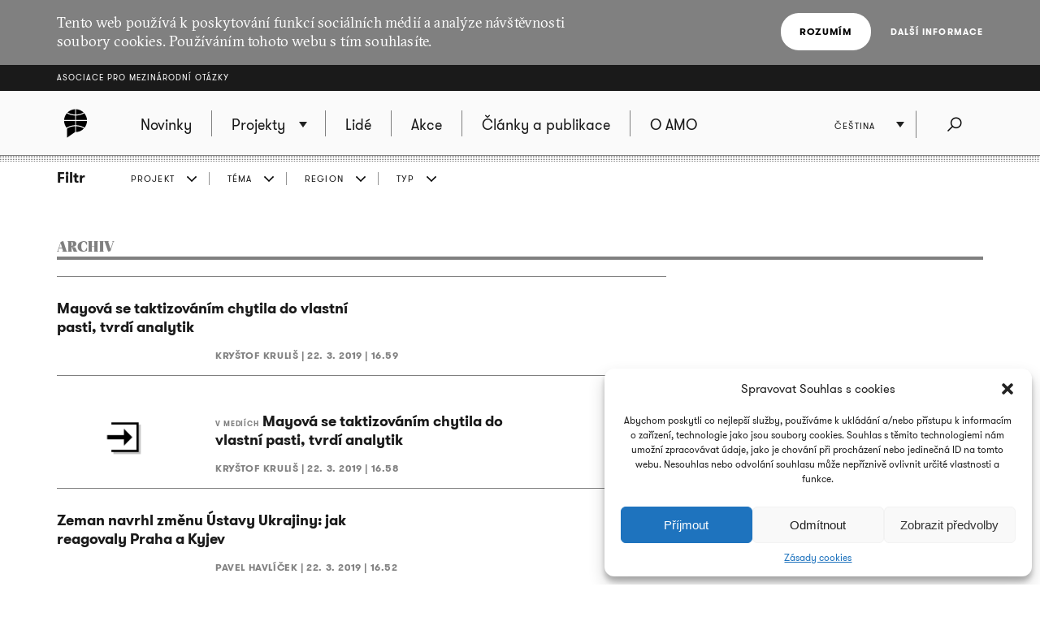

--- FILE ---
content_type: text/html; charset=UTF-8
request_url: https://www.amo.cz/archiv-vsech-clanku/page/355/
body_size: 24644
content:
<!DOCTYPE html>
<html lang="cs-CZ">
<head>
	
	<meta http-equiv="content-type" content="text/html; charset=UTF-8">

	<meta name="viewport" content="width=device-width,initial-scale=1"/>
	<meta name="HandheldFriendly" content="true" />  
	
	<link rel="profile" href="http://gmpg.org/xfn/11">	
	<link rel="pingback" href="https://www.amo.cz/xmlrpc.php">
	
	<title>Archiv všech článků - Asociace pro mezinárodní otázky</title>
	
	<meta name='robots' content='index, follow, max-image-preview:large, max-snippet:-1, max-video-preview:-1' />

	<!-- This site is optimized with the Yoast SEO plugin v16.7 - https://yoast.com/wordpress/plugins/seo/ -->
	<link rel="canonical" href="https://www.amo.cz/archiv-vsech-clanku/" />
	<meta property="og:locale" content="cs_CZ" />
	<meta property="og:locale:alternate" content="en_GB" />
	<meta property="og:locale:alternate" content="ru_RU" />
	<meta property="og:type" content="article" />
	<meta property="og:title" content="Archiv všech článků - Asociace pro mezinárodní otázky" />
	<meta property="og:url" content="https://www.amo.cz/archiv-vsech-clanku/" />
	<meta property="og:site_name" content="Asociace pro mezinárodní otázky" />
	<meta property="article:modified_time" content="2015-11-02T09:56:25+00:00" />
	<meta name="twitter:card" content="summary_large_image" />
	<script type="application/ld+json" class="yoast-schema-graph">{"@context":"https://schema.org","@graph":[{"@type":"WebSite","@id":"https://www.amo.cz/en/#website","url":"https://www.amo.cz/en/","name":"Asociace pro mezin\u00e1rodn\u00ed ot\u00e1zky","description":"Asociace pro mezin\u00e1rodn\u00ed ot\u00e1zky (AMO) je nevl\u00e1dn\u00ed organizace, think-tank, p\u016fsob\u00edc\u00ed v oblasti mezin\u00e1rodn\u00edch vztah\u016f.","potentialAction":[{"@type":"SearchAction","target":{"@type":"EntryPoint","urlTemplate":"https://www.amo.cz/en/?s={search_term_string}"},"query-input":"required name=search_term_string"}],"inLanguage":"cs"},{"@type":"WebPage","@id":"https://www.amo.cz/archiv-vsech-clanku/#webpage","url":"https://www.amo.cz/archiv-vsech-clanku/","name":"Archiv v\u0161ech \u010dl\u00e1nk\u016f - Asociace pro mezin\u00e1rodn\u00ed ot\u00e1zky","isPartOf":{"@id":"https://www.amo.cz/en/#website"},"datePublished":"2015-09-15T14:35:01+00:00","dateModified":"2015-11-02T09:56:25+00:00","breadcrumb":{"@id":"https://www.amo.cz/archiv-vsech-clanku/#breadcrumb"},"inLanguage":"cs","potentialAction":[{"@type":"ReadAction","target":["https://www.amo.cz/archiv-vsech-clanku/"]}]},{"@type":"BreadcrumbList","@id":"https://www.amo.cz/archiv-vsech-clanku/#breadcrumb","itemListElement":[{"@type":"ListItem","position":1,"name":"Dom\u016f"}]}]}</script>
	<!-- / Yoast SEO plugin. -->


<link rel='dns-prefetch' href='//s.w.org' />
<link rel="alternate" type="application/rss+xml" title="Asociace pro mezinárodní otázky &raquo; RSS zdroj" href="https://www.amo.cz/feed/" />
<link rel="alternate" type="application/rss+xml" title="Asociace pro mezinárodní otázky &raquo; RSS komentářů" href="https://www.amo.cz/comments/feed/" />
		<script type="text/javascript">
			window._wpemojiSettings = {"baseUrl":"https:\/\/s.w.org\/images\/core\/emoji\/13.0.1\/72x72\/","ext":".png","svgUrl":"https:\/\/s.w.org\/images\/core\/emoji\/13.0.1\/svg\/","svgExt":".svg","source":{"concatemoji":"https:\/\/www.amo.cz\/wp-includes\/js\/wp-emoji-release.min.js?ver=5.7.2"}};
			!function(e,a,t){var n,r,o,i=a.createElement("canvas"),p=i.getContext&&i.getContext("2d");function s(e,t){var a=String.fromCharCode;p.clearRect(0,0,i.width,i.height),p.fillText(a.apply(this,e),0,0);e=i.toDataURL();return p.clearRect(0,0,i.width,i.height),p.fillText(a.apply(this,t),0,0),e===i.toDataURL()}function c(e){var t=a.createElement("script");t.src=e,t.defer=t.type="text/javascript",a.getElementsByTagName("head")[0].appendChild(t)}for(o=Array("flag","emoji"),t.supports={everything:!0,everythingExceptFlag:!0},r=0;r<o.length;r++)t.supports[o[r]]=function(e){if(!p||!p.fillText)return!1;switch(p.textBaseline="top",p.font="600 32px Arial",e){case"flag":return s([127987,65039,8205,9895,65039],[127987,65039,8203,9895,65039])?!1:!s([55356,56826,55356,56819],[55356,56826,8203,55356,56819])&&!s([55356,57332,56128,56423,56128,56418,56128,56421,56128,56430,56128,56423,56128,56447],[55356,57332,8203,56128,56423,8203,56128,56418,8203,56128,56421,8203,56128,56430,8203,56128,56423,8203,56128,56447]);case"emoji":return!s([55357,56424,8205,55356,57212],[55357,56424,8203,55356,57212])}return!1}(o[r]),t.supports.everything=t.supports.everything&&t.supports[o[r]],"flag"!==o[r]&&(t.supports.everythingExceptFlag=t.supports.everythingExceptFlag&&t.supports[o[r]]);t.supports.everythingExceptFlag=t.supports.everythingExceptFlag&&!t.supports.flag,t.DOMReady=!1,t.readyCallback=function(){t.DOMReady=!0},t.supports.everything||(n=function(){t.readyCallback()},a.addEventListener?(a.addEventListener("DOMContentLoaded",n,!1),e.addEventListener("load",n,!1)):(e.attachEvent("onload",n),a.attachEvent("onreadystatechange",function(){"complete"===a.readyState&&t.readyCallback()})),(n=t.source||{}).concatemoji?c(n.concatemoji):n.wpemoji&&n.twemoji&&(c(n.twemoji),c(n.wpemoji)))}(window,document,window._wpemojiSettings);
		</script>
		<style type="text/css">
img.wp-smiley,
img.emoji {
	display: inline !important;
	border: none !important;
	box-shadow: none !important;
	height: 1em !important;
	width: 1em !important;
	margin: 0 .07em !important;
	vertical-align: -0.1em !important;
	background: none !important;
	padding: 0 !important;
}
</style>
	<link rel='stylesheet' id='wp-block-library-css'  href='https://www.amo.cz/wp-includes/css/dist/block-library/style.min.css?ver=5.7.2' type='text/css' media='all' />
<link rel='stylesheet' id='cmplz-general-css'  href='https://www.amo.cz/wp-content/plugins/complianz-gdpr/assets/css/cookieblocker.min.css?ver=6.3.3' type='text/css' media='all' />
<link rel='stylesheet' id='amo-screen-css'  href='https://www.amo.cz/wp-content/themes/amo/stylesheets/screen.css?ver=2' type='text/css' media='screen' />
<link rel='stylesheet' id='amo-print-css'  href='https://www.amo.cz/wp-content/themes/amo/stylesheets/print.css?ver=2' type='text/css' media='print' />
<link rel='stylesheet' id='amo-lightboxgallery-css'  href='https://www.amo.cz/wp-content/themes/amo/lightboxgallery/dist/css/lightgallery.min.css?ver=2' type='text/css' media='screen' />
<link rel="https://api.w.org/" href="https://www.amo.cz/wp-json/" /><link rel="alternate" type="application/json" href="https://www.amo.cz/wp-json/wp/v2/pages/178" /><link rel="EditURI" type="application/rsd+xml" title="RSD" href="https://www.amo.cz/xmlrpc.php?rsd" />
<link rel="wlwmanifest" type="application/wlwmanifest+xml" href="https://www.amo.cz/wp-includes/wlwmanifest.xml" /> 
<meta name="generator" content="WordPress 5.7.2" />
<link rel='shortlink' href='https://www.amo.cz/?p=178' />
<link rel="alternate" type="application/json+oembed" href="https://www.amo.cz/wp-json/oembed/1.0/embed?url=https%3A%2F%2Fwww.amo.cz%2Farchiv-vsech-clanku%2F" />
<link rel="alternate" type="text/xml+oembed" href="https://www.amo.cz/wp-json/oembed/1.0/embed?url=https%3A%2F%2Fwww.amo.cz%2Farchiv-vsech-clanku%2F&#038;format=xml" />

		<!-- GA Google Analytics @ https://m0n.co/ga -->
		<script type="text/plain" data-service="google-analytics" data-category="statistics" async src="https://www.googletagmanager.com/gtag/js?id=G-3R4ES4MN21"></script>
		<script>
			window.dataLayer = window.dataLayer || [];
			function gtag(){dataLayer.push(arguments);}
			gtag('js', new Date());
			gtag('config', 'G-3R4ES4MN21');
		</script>

	<style>.cmplz-hidden{display:none!important;}</style><link rel="icon" href="https://www.amo.cz/wp-content/uploads/2016/02/favicon-228-67x67.png" sizes="32x32" />
<link rel="icon" href="https://www.amo.cz/wp-content/uploads/2016/02/favicon-228-200x200.png" sizes="192x192" />
<link rel="apple-touch-icon" href="https://www.amo.cz/wp-content/uploads/2016/02/favicon-228-200x200.png" />
<meta name="msapplication-TileImage" content="https://www.amo.cz/wp-content/uploads/2016/02/favicon-228.png" />

  	<!--[if lte IE 8]>
	    <script type="text/javascript" src="https://www.amo.cz/wp-content/themes/amo/accessories/ie.js"></script>
	    <link rel="stylesheet" type="text/css" media="screen" href="https://www.amo.cz/wp-content/themes/amo/stylesheets/ie.css" />
    <![endif]-->

	<script type="text/plain" data-service="google-analytics" data-category="statistics">
		(function(i,s,o,g,r,a,m){i['GoogleAnalyticsObject']=r;i[r]=i[r]||function(){
				(i[r].q=i[r].q||[]).push(arguments)},i[r].l=1*new Date();a=s.createElement(o),
			m=s.getElementsByTagName(o)[0];a.async=1;a.src=g;m.parentNode.insertBefore(a,m)
		})(window,document,'script','//www.google-analytics.com/analytics.js','ga');
		ga('create', 'UA-69352753-1', 'auto');
		ga('send', 'pageview');
	</script>

</head>

<body data-cmplz=1 class="paged page-template page-template-page-archive page-template-page-archive-php page page-id-178 paged-355 page-paged-355 amo_lang--cs">

	
		<div class="eu_cookies">
			<div class="inner">
				<p>Tento web používá k poskytování funkcí sociálních médií a analýze návštěvnosti soubory cookies. Používáním tohoto webu s tím souhlasíte.</p>
				<div class="btns">
					<button class="CookiesOK btn btn--white">Rozumím</button>
					<a href="https://www.google.com/policies/technologies/cookies/" onclick="return !window.open(this.href)">Další informace</a>
				</div>
			</div>
		</div>

	

	<div class="super_header">
		<div class="inner">
			<h1 class="super_header__title"><a href="https://www.amo.cz/">Asociace pro mezinárodní otázky</a></h1>
		</div>
	</div>


	
	<div class="choose_prj" id="chooseproject">
		
		<div class="inner inner--prj_tit">
			
			<h4 class="choose_prj__title">Vyberte si z aktuálních projektů:</h4>
			
			<a href="#" class="search__close" data-choose-prj-handle>
				Zavřít <span class="cross cross--yellow"> </span>
			</a>

		</div>

		
			<ul class="choose_prj__list">
									<li><p class="inner"><a href="https://www.amo.cz/agenda-pro-ceskou-zahranicni-politiku/" class="color_set-bg_h--A">Agenda pro českou zahraniční politiku</a></p></li>
									<li><p class="inner"><a href="https://www.amo.cz/aklimatizace/" class="color_set-bg_h--C">Aklimatizace</a></p></li>
									<li><p class="inner"><a href="https://www.amo.cz/klimatym/" class="color_set-bg_h--B">AMO klima</a></p></li>
									<li><p class="inner"><a href="https://www.amo.cz/central-and-eastern-europe-and-the-future-of-the-european-china-debate/" class="color_set-bg_h--F">Central and Eastern Europe and the Future of the European China Debate</a></p></li>
									<li><p class="inner"><a href="https://www.amo.cz/cesko-nemecky-program-pro-mlade-profesionaly/" class="color_set-bg_h--F">Česko-německý program pro mladé profesionály</a></p></li>
									<li><p class="inner"><a href="https://www.amo.cz/nove-horizonty-cesko-polske-spoluprace/" class="color_set-bg_h--B">Česko-polská spolupráce</a></p></li>
									<li><p class="inner"><a href="https://www.amo.cz/china-observers-in-central-and-eastern-europe-choice/" class="color_set-bg_h--F">China Observers in Central and Eastern Europe (CHOICE)</a></p></li>
									<li><p class="inner"><a href="https://www.amo.cz/inovativni-pristupy-pro-akademickou-i-novinarskou-praxi/" class="color_set-bg_h--D">Inovativní přístupy pro akademickou i novinářskou praxi</a></p></li>
									<li><p class="inner"><a href="https://www.amo.cz/life-effect-cs/" class="color_set-bg_h--A">LIFE Effect</a></p></li>
									<li><p class="inner"><a href="https://www.amo.cz/mapinfluence/" class="color_set-bg_h--D">MapInfluenCE</a></p></li>
									<li><p class="inner"><a href="https://www.amo.cz/odolnost-a-celospolecensky-pristup-ukrajinske-lekce-pro-zeme-nato/" class="color_set-bg_h--G">Odolnost a celospolečenský přístup: Ukrajinské lekce pro země NATO</a></p></li>
									<li><p class="inner"><a href="https://www.amo.cz/posileni-kapacit-srbskych-investigativnich-novinaru-v-mapovani-zahranicnich-vlivu/" class="color_set-bg_h--C">Posílení kapacit srbských investigativních novinářů v mapování zahraničních vlivů</a></p></li>
									<li><p class="inner"><a href="https://www.amo.cz/posileni-kapacit-srbskych-nezavislych-medii-v-informovani-o-vyzvach-zelene-transformace/" class="color_set-bg_h--F">Posílení kapacit srbských nezávislých médií v informování o výzvách zelené transformace</a></p></li>
									<li><p class="inner"><a href="https://www.amo.cz/posilovani-odolnosti-ceske-slovenske-a-polske-spolecnosti-pred-volbami-do-evropskeho-parlamentu-2024/" class="color_set-bg_h--F">Posilování odolnosti české, slovenské a polské společnosti před volbami do Evropského parlamentu 2024</a></p></li>
									<li><p class="inner"><a href="https://www.amo.cz/prazsky-studentsky-summit/" class="color_set-bg_h--A">Pražský studentský summit</a></p></li>
									<li><p class="inner"><a href="https://www.amo.cz/prednasky-pro-verejnost/" class="color_set-bg_h--F">Přednášky pro veřejnost</a></p></li>
									<li><p class="inner"><a href="https://www.amo.cz/propojeni-networku-zen-v-zahranicni-evropske-a-bezpecnostni-politice-napric-staty-v4/" class="color_set-bg_h--A">Propojení networků žen v zahraniční, evropské a bezpečnostní politice napříč státy V4</a></p></li>
									<li><p class="inner"><a href="https://www.amo.cz/resonant/" class="color_set-bg_h--B">RESONANT</a></p></li>
									<li><p class="inner"><a href="https://www.amo.cz/rozvoj-systemu-hodnoceni-kvality-vzdelavani-v-ukrajinskych-regionech/" class="color_set-bg_h--D">Rozvoj systému hodnocení kvality vzdělávání v ukrajinských regionech 2019 - 2022</a></p></li>
									<li><p class="inner"><a href="https://www.amo.cz/v4-energy-think-tank-platform/" class="color_set-bg_h--B">V4 Energy Think Tank Platform</a></p></li>
									<li><p class="inner"><a href="https://www.amo.cz/vzdelavanim-ukrajinskych-i-ceskych-ucitelu-k-lepsi-integraci-ukrajinskych-deti-v-ceskych-skolach/" class="color_set-bg_h--A">Vzděláváním k lepší integraci ukrajinských dětí do českých škol | Навчання українських та чеських учителів для кращої інтеграції українських дітей у чеських школах</a></p></li>
									<li><p class="inner"><a href="https://www.amo.cz/zeny-v-ceske-zahranicni-evropske-a-bezpecnostni-politice/" class="color_set-bg_h--C">Ženy v české zahraniční, evropské a bezpečnostní politice</a></p></li>
									<li><p class="inner"><a href="https://www.amo.cz/zvysovani-povedomi-o-hybridnich-hrozbach-posileni-odolnosti-na-zapadnim-balkane/" class="color_set-bg_h--D">Zvyšování povědomí o hybridních hrozbách: Posílení odolnosti na západním Balkáně</a></p></li>
							</ul>

		
	</div>
	<!-- choose project -->

	<header class="main_header">


		<div class="search search--fullwidth" id="fulltextsearch">
			<div class="inner">
				<h4 class="search__title">AMO:</h4>

<form role="search" method="get" class="search__f" action="https://www.amo.cz/">
	<input type="search" class="form_control form_control--searchf" placeholder="Napište, co hledáte:" value="" name="s" />
		<button type="submit" value="Odeslat" class="form_submit form_submit--searchf"></button>
</form>

<a href="#" class="search__close" data-search-handle>
	Zavřít <span class="cross cross--yellow"> </span>
</a>			</div>
		</div>
		<!-- search -->


		<div class="inner">

			<div class="right_act">
				<ul class="right_act__list">
					
					<li class="right_act__language">
						

	<ul class="dropdown" data-dropdown>
		
					<li  ><a href="https://www.amo.cz/en/archive/">English</a></li>
					<li  ><a href="https://www.amo.cz/ru/%d0%b0%d1%80%d1%85%d0%b8%d0%b2-%d0%b2%d1%81%d0%b5%d1%85-%d0%bf%d1%83%d0%b1%d0%bb%d0%b8%d0%ba%d0%b0%d1%86%d0%b8%d0%b9/">Русский</a></li>
					<li  class="current"  ><a href="https://www.amo.cz/archiv-vsech-clanku/">Čeština</a></li>
		
	</ul>

					</li>

					<li class="right_act__search"><a href="#" data-search-handle><i class="icon icon--search">Hledat</i></a></li>

					<li class="right_act__menu">
						<a href="#" data-menu-handle>
							<span class="right_act__menu__title">Menu</span> 
							<span class="shape_area">
								<span class="shape_area__line"></span>
								<span class="shape_area__line"></span>
								<span class="shape_area__line"></span>
							</span>
						</a>
					</li>

				</ul>
			</div>

			<nav class="main_nav">
				<ul id="menu-primarni-navigace-cz" class="menu"><li class="main_nav__logo"><a href="https://www.amo.cz/"><svg width="46" height="46"><image xlink:href="https://www.amo.cz/wp-content/themes/amo/images/amo-black.svg" src="https://www.amo.cz/wp-content/themes/amo/images/amo-black.png" width="46" height="46" /></svg></a></li><li id="menu-item-767" class="menu-item menu-item-type-post_type menu-item-object-page menu-item-home menu-item-767"><a href="https://www.amo.cz/"><span>Novinky</span></a></li>
<li id="menu-item-486" class="has-submenu choose-prj-handle menu-item menu-item-type-custom menu-item-object-custom menu-item-486"><a href="#"><span>Projekty</span></a></li>
<li id="menu-item-749" class="menu-item menu-item-type-post_type menu-item-object-page menu-item-749"><a href="https://www.amo.cz/lide/"><span>Lidé</span></a></li>
<li id="menu-item-752" class="menu-item menu-item-type-post_type menu-item-object-page menu-item-752"><a href="https://www.amo.cz/seznam-akci/"><span>Akce</span></a></li>
<li id="menu-item-757" class="menu-item menu-item-type-post_type menu-item-object-page menu-item-757"><a href="https://www.amo.cz/clanky-a-publikace/"><span>Články a publikace</span></a></li>
<li id="menu-item-161" class="menu-item menu-item-type-post_type menu-item-object-page menu-item-161"><a href="https://www.amo.cz/o-amo/"><span>O AMO</span></a></li>
</ul>			</nav>

		</div>
	</header>
	<!-- header -->


	
	

	<script>

function filterTabOnClick (type) {

	var activeTabClass = 'filters__item--current';
	
	var filterContent = $('#filterContent');
	var filterTags = $('#filterTags_' + type);
	var filterTab  = $('#filterTab_' + type);

	if (filterTab.hasClass(activeTabClass)) {
		filterTags.hide();
		filterContent.hide();
		filterTab.removeClass(activeTabClass);
	}
	else {
		$("[id^=filterTags_]").hide();
		$("[id^=filterTab_]").removeClass(activeTabClass);

		filterTags.show();
		filterContent.show();
		filterTab.addClass(activeTabClass);
	}
}


</script>



<div class="filters">

	<div class="inner">

		<h4 class="filters__title">Filtr</h4>

		<ul class="filters__items">

					<li id='filterTab_projekt' class="filters__item ">
				<a href="javascript:filterTabOnClick('projekt');">
					PROJEKT</a></li>
						<li id='filterTab_tema' class="filters__item ">
				<a href="javascript:filterTabOnClick('tema');">
					TÉMA</a></li>
						<li id='filterTab_region' class="filters__item ">
				<a href="javascript:filterTabOnClick('region');">
					REGION</a></li>
						<li id='filterTab_typ' class="filters__item ">
				<a href="javascript:filterTabOnClick('typ');">
					TYP</a></li>
					</ul>

	</div>

	<div id="filterContent" class="filters__content" style="display: none">

		<div class="inner">
			<a href="?&paged=1" class="filters__tag filters__tag--all">
				Ukázat vše				<small>12096</small>
			</a>

			<hr class="filters__tags_separator"/>

							<div id='filterTags_projekt' class="filters__tags_rest" style="display: none">
					
				<a class='filters__tag ' href='?filtr=projekt&filtrProjekt=278&paged=1'>
				Agenda pro českou zahraniční politiku <small>551</small>
				<i class='icon icon--close close'>zrušit</i>
				</a>
			
				<a class='filters__tag ' href='?filtr=projekt&filtrProjekt=4888&paged=1'>
				Aklimatizace <small>24</small>
				<i class='icon icon--close close'>zrušit</i>
				</a>
			
				<a class='filters__tag ' href='?filtr=projekt&filtrProjekt=4343&paged=1'>
				AMO klima <small>626</small>
				<i class='icon icon--close close'>zrušit</i>
				</a>
			
				<a class='filters__tag ' href='?filtr=projekt&filtrProjekt=5389&paged=1'>
				Central and Eastern Europe and the Future of the European China Debate <small>1</small>
				<i class='icon icon--close close'>zrušit</i>
				</a>
			
				<a class='filters__tag ' href='?filtr=projekt&filtrProjekt=217&paged=1'>
				Česko-německý program pro mladé profesionály <small>66</small>
				<i class='icon icon--close close'>zrušit</i>
				</a>
			
				<a class='filters__tag ' href='?filtr=projekt&filtrProjekt=2003&paged=1'>
				Česko-polská spolupráce <small>156</small>
				<i class='icon icon--close close'>zrušit</i>
				</a>
			
				<a class='filters__tag ' href='?filtr=projekt&filtrProjekt=4332&paged=1'>
				China Observers in Central and Eastern Europe (CHOICE) <small>247</small>
				<i class='icon icon--close close'>zrušit</i>
				</a>
			
				<a class='filters__tag ' href='?filtr=projekt&filtrProjekt=2450&paged=1'>
				Inovativní přístupy pro akademickou i novinářskou praxi <small>76</small>
				<i class='icon icon--close close'>zrušit</i>
				</a>
			
				<a class='filters__tag ' href='?filtr=projekt&filtrProjekt=3627&paged=1'>
				MapInfluenCE <small>289</small>
				<i class='icon icon--close close'>zrušit</i>
				</a>
			
				<a class='filters__tag ' href='?filtr=projekt&filtrProjekt=5358&paged=1'>
				Posílení kapacit srbských investigativních novinářů v mapování zahraničních vlivů <small>30</small>
				<i class='icon icon--close close'>zrušit</i>
				</a>
			
				<a class='filters__tag ' href='?filtr=projekt&filtrProjekt=5428&paged=1'>
				Posílení kapacit srbských nezávislých médií v informování o výzvách zelené transformace <small>28</small>
				<i class='icon icon--close close'>zrušit</i>
				</a>
			
				<a class='filters__tag ' href='?filtr=projekt&filtrProjekt=4911&paged=1'>
				Posilování odolnosti české, slovenské a polské společnosti před volbami do Evropského parlamentu 2024 <small>45</small>
				<i class='icon icon--close close'>zrušit</i>
				</a>
			
				<a class='filters__tag ' href='?filtr=projekt&filtrProjekt=1676&paged=1'>
				Pražský studentský summit <small>714</small>
				<i class='icon icon--close close'>zrušit</i>
				</a>
			
				<a class='filters__tag ' href='?filtr=projekt&filtrProjekt=5189&paged=1'>
				Propojení networků žen v zahraniční, evropské a bezpečnostní politice napříč státy V4 <small>7</small>
				<i class='icon icon--close close'>zrušit</i>
				</a>
			
				<a class='filters__tag ' href='?filtr=projekt&filtrProjekt=5197&paged=1'>
				Přednášky pro veřejnost <small>75</small>
				<i class='icon icon--close close'>zrušit</i>
				</a>
			
				<a class='filters__tag ' href='?filtr=projekt&filtrProjekt=4398&paged=1'>
				Rozvoj systému hodnocení kvality vzdělávání v ukrajinských regionech 2019 - 2022 <small>12</small>
				<i class='icon icon--close close'>zrušit</i>
				</a>
			
				<a class='filters__tag ' href='?filtr=projekt&filtrProjekt=4797&paged=1'>
				Vzděláváním k lepší integraci ukrajinských dětí do českých škol | Навчання українських та чеських учителів для кращої інтеграції українських дітей у чеських школах <small>15</small>
				<i class='icon icon--close close'>zrušit</i>
				</a>
			
				<a class='filters__tag ' href='?filtr=projekt&filtrProjekt=4071&paged=1'>
				V4 Energy Think Tank Platform <small>6</small>
				<i class='icon icon--close close'>zrušit</i>
				</a>
			
				<a class='filters__tag ' href='?filtr=projekt&filtrProjekt=4957&paged=1'>
				Zvyšování povědomí o hybridních hrozbách: Posílení odolnosti na západním Balkáně <small>2</small>
				<i class='icon icon--close close'>zrušit</i>
				</a>
			
				<a class='filters__tag ' href='?filtr=projekt&filtrProjekt=4354&paged=1'>
				Ženy v české zahraniční, evropské a bezpečnostní politice <small>68</small>
				<i class='icon icon--close close'>zrušit</i>
				</a>
			
				<a id='tagsA_projekt' class='filters__tag filters__tag--inverse' href="javascript:$('#tagsRest_projekt').show(); $('#tagsA_projekt').hide(); void(0);">
				Zobrazit vše
				</a>
				<span id='tagsRest_projekt' class='filters__rest' style='display: none;'><hr>
				<a class='filters__tag ' href='?filtr=projekt&filtrProjekt=56&paged=1'>
				ALYAS - AMO Lectures for Young Asia Scholars <small>33</small>
				<i class='icon icon--close close'>zrušit</i>
				</a>
			
				<a class='filters__tag ' href='?filtr=projekt&filtrProjekt=4591&paged=1'>
				AMO Talks – série přednášek a diskuzí <small>14</small>
				<i class='icon icon--close close'>zrušit</i>
				</a>
			
				<a class='filters__tag ' href='?filtr=projekt&filtrProjekt=3885&paged=1'>
				Boj proti dezinformacím ve V4 a na Balkáně <small>6</small>
				<i class='icon icon--close close'>zrušit</i>
				</a>
			
				<a class='filters__tag ' href='?filtr=projekt&filtrProjekt=2594&paged=1'>
				Česká republika v NATO: Debata o obranné a bezpečnostní politice <small>106</small>
				<i class='icon icon--close close'>zrušit</i>
				</a>
			
				<a class='filters__tag ' href='?filtr=projekt&filtrProjekt=2927&paged=1'>
				Česko-německé rozhovory 2016: Vstříc nové etapě vztahů? <small>20</small>
				<i class='icon icon--close close'>zrušit</i>
				</a>
			
				<a class='filters__tag ' href='?filtr=projekt&filtrProjekt=4322&paged=1'>
				Čínský vliv v zemích V4: dopad na politické elity <small>3</small>
				<i class='icon icon--close close'>zrušit</i>
				</a>
			
				<a class='filters__tag ' href='?filtr=projekt&filtrProjekt=187&paged=1'>
				Digital New Deal <small>84</small>
				<i class='icon icon--close close'>zrušit</i>
				</a>
			
				<a class='filters__tag ' href='?filtr=projekt&filtrProjekt=209&paged=1'>
				Eastern Partnership Vilnius Summit <small>14</small>
				<i class='icon icon--close close'>zrušit</i>
				</a>
			
				<a class='filters__tag ' href='?filtr=projekt&filtrProjekt=856&paged=1'>
				Egyptské projekty <small>1</small>
				<i class='icon icon--close close'>zrušit</i>
				</a>
			
				<a class='filters__tag ' href='?filtr=projekt&filtrProjekt=2638&paged=1'>
				Evropské obědy: Budoucnost eurozóny <small>53</small>
				<i class='icon icon--close close'>zrušit</i>
				</a>
			
				<a class='filters__tag ' href='?filtr=projekt&filtrProjekt=191&paged=1'>
				Evropské obědy: Zvyšování povědomí českých médií o EU <small>95</small>
				<i class='icon icon--close close'>zrušit</i>
				</a>
			
				<a class='filters__tag ' href='?filtr=projekt&filtrProjekt=176&paged=1'>
				Challenging the Czech Tales on European Policies <small>50</small>
				<i class='icon icon--close close'>zrušit</i>
				</a>
			
				<a class='filters__tag ' href='?filtr=projekt&filtrProjekt=153&paged=1'>
				Chci znát svá práva v EU <small>4</small>
				<i class='icon icon--close close'>zrušit</i>
				</a>
			
				<a class='filters__tag ' href='?filtr=projekt&filtrProjekt=3456&paged=1'>
				Jak na Rusko <small>53</small>
				<i class='icon icon--close close'>zrušit</i>
				</a>
			
				<a class='filters__tag ' href='?filtr=projekt&filtrProjekt=159&paged=1'>
				Jak učit o klimatických změnách <small>8</small>
				<i class='icon icon--close close'>zrušit</i>
				</a>
			
				<a class='filters__tag ' href='?filtr=projekt&filtrProjekt=3343&paged=1'>
				Literární soutěž pro studenty vysokých škol v České republice <small>4</small>
				<i class='icon icon--close close'>zrušit</i>
				</a>
			
				<a class='filters__tag ' href='?filtr=projekt&filtrProjekt=189&paged=1'>
				Middle Income Trap in V4 Countries? <small>14</small>
				<i class='icon icon--close close'>zrušit</i>
				</a>
			
				<a class='filters__tag ' href='?filtr=projekt&filtrProjekt=3334&paged=1'>
				Migrace ukrajinských studentů do V4 <small>4</small>
				<i class='icon icon--close close'>zrušit</i>
				</a>
			
				<a class='filters__tag ' href='?filtr=projekt&filtrProjekt=4310&paged=1'>
				(Ne)bezpečně v síti <small>5</small>
				<i class='icon icon--close close'>zrušit</i>
				</a>
			
				<a class='filters__tag ' href='?filtr=projekt&filtrProjekt=3560&paged=1'>
				Německé a rakouské volby 2017 <small>84</small>
				<i class='icon icon--close close'>zrušit</i>
				</a>
			
				<a class='filters__tag ' href='?filtr=projekt&filtrProjekt=1795&paged=1'>
				Prague Transatlantic Talks <small>34</small>
				<i class='icon icon--close close'>zrušit</i>
				</a>
			
				<a class='filters__tag ' href='?filtr=projekt&filtrProjekt=4388&paged=1'>
				Propojení V4 s expertními sítěmi v ostatních regionech <small>7</small>
				<i class='icon icon--close close'>zrušit</i>
				</a>
			
				<a class='filters__tag ' href='?filtr=projekt&filtrProjekt=219&paged=1'>
				Předávání zkušeností se školským managementem a mezinárodní spoluprací PHDPU <small>28</small>
				<i class='icon icon--close close'>zrušit</i>
				</a>
			
				<a class='filters__tag ' href='?filtr=projekt&filtrProjekt=4506&paged=1'>
				Přednášky (nejen) pro seniory <small>15</small>
				<i class='icon icon--close close'>zrušit</i>
				</a>
			
				<a class='filters__tag ' href='?filtr=projekt&filtrProjekt=255&paged=1'>
				Reforma veřejné správy ve státech V4: Lessons Learned pro Bělorusko a Ukrajinu <small>4</small>
				<i class='icon icon--close close'>zrušit</i>
				</a>
			
				<a class='filters__tag ' href='?filtr=projekt&filtrProjekt=225&paged=1'>
				Rozvoj alternativního vzdělávání pro ukrajinské učitele <small>48</small>
				<i class='icon icon--close close'>zrušit</i>
				</a>
			
				<a class='filters__tag ' href='?filtr=projekt&filtrProjekt=2993&paged=1'>
				Simulace americké prezidentské debaty <small>47</small>
				<i class='icon icon--close close'>zrušit</i>
				</a>
			
				<a class='filters__tag ' href='?filtr=projekt&filtrProjekt=151&paged=1'>
				Staň se na den tvůrcem evropské politiky! <small>25</small>
				<i class='icon icon--close close'>zrušit</i>
				</a>
			
				<a class='filters__tag ' href='?filtr=projekt&filtrProjekt=149&paged=1'>
				Tam a zpět: reflexe zkušeností českých účastníků vojenských a humanitárních misí <small>20</small>
				<i class='icon icon--close close'>zrušit</i>
				</a>
			
				<a class='filters__tag ' href='?filtr=projekt&filtrProjekt=180&paged=1'>
				Trendy české evropské politiky 10 let po přistoupení do EU <small>5</small>
				<i class='icon icon--close close'>zrušit</i>
				</a>
			
				<a class='filters__tag ' href='?filtr=projekt&filtrProjekt=182&paged=1'>
				Trendy české evropské politiky <small>24</small>
				<i class='icon icon--close close'>zrušit</i>
				</a>
			
				<a class='filters__tag ' href='?filtr=projekt&filtrProjekt=184&paged=1'>
				Trendy české zahraniční politiky <small>9</small>
				<i class='icon icon--close close'>zrušit</i>
				</a>
			
				<a class='filters__tag ' href='?filtr=projekt&filtrProjekt=3410&paged=1'>
				Trendy visegrádských evropských politik <small>74</small>
				<i class='icon icon--close close'>zrušit</i>
				</a>
			
				<a class='filters__tag ' href='?filtr=projekt&filtrProjekt=268&paged=1'>
				Trendy visegrádských zahraničních politik <small>49</small>
				<i class='icon icon--close close'>zrušit</i>
				</a>
			
				<a class='filters__tag ' href='?filtr=projekt&filtrProjekt=178&paged=1'>
				Trendy Východního partnerství <small>23</small>
				<i class='icon icon--close close'>zrušit</i>
				</a>
			
				<a class='filters__tag ' href='?filtr=projekt&filtrProjekt=2135&paged=1'>
				Two Years After Euromaidan <small>4</small>
				<i class='icon icon--close close'>zrušit</i>
				</a>
			
				<a class='filters__tag ' href='?filtr=projekt&filtrProjekt=155&paged=1'>
				Visegrádská letní škola <small>9</small>
				<i class='icon icon--close close'>zrušit</i>
				</a>
			
				<a class='filters__tag ' href='?filtr=projekt&filtrProjekt=2710&paged=1'>
				Vyvracení mýtů o migraci <small>44</small>
				<i class='icon icon--close close'>zrušit</i>
				</a>
			
				<a class='filters__tag ' href='?filtr=projekt&filtrProjekt=3519&paged=1'>
				Vzdělávací projekty na Ukrajině <small>57</small>
				<i class='icon icon--close close'>zrušit</i>
				</a>
			
				<a class='filters__tag ' href='?filtr=projekt&filtrProjekt=4215&paged=1'>
				Vzdělávací projekty o NATO <small>20</small>
				<i class='icon icon--close close'>zrušit</i>
				</a>
			
				<a class='filters__tag ' href='?filtr=projekt&filtrProjekt=3982&paged=1'>
				Vzdělávací projekty v Bělorusku <small>68</small>
				<i class='icon icon--close close'>zrušit</i>
				</a>
			
				<a class='filters__tag ' href='?filtr=projekt&filtrProjekt=2361&paged=1'>
				V4 Supporting Communication Strategy on implementing AA and DCFTA <small>5</small>
				<i class='icon icon--close close'>zrušit</i>
				</a>
			</span>				</div>
								<div id='filterTags_tema' class="filters__tags_rest" style="display: none">
					
				<a class='filters__tag ' href='?filtr=tema&filtrTema=104&paged=1'>
				Arabské jaro  <small>317</small>
				<i class='icon icon--close close'>zrušit</i>
				</a>
			 
				<a class='filters__tag ' href='?filtr=tema&filtrTema=4886&paged=1'>
				Archiv newsletterů  <small>1</small>
				<i class='icon icon--close close'>zrušit</i>
				</a>
			 
				<a class='filters__tag ' href='?filtr=tema&filtrTema=1720&paged=1'>
				Back Office Pražský studentský summit  <small>1</small>
				<i class='icon icon--close close'>zrušit</i>
				</a>
			 
				<a class='filters__tag ' href='?filtr=tema&filtrTema=2835&paged=1'>
				Brexit  <small>444</small>
				<i class='icon icon--close close'>zrušit</i>
				</a>
			 
				<a class='filters__tag ' href='?filtr=tema&filtrTema=4687&paged=1'>
				CZ PRES 2022  <small>52</small>
				<i class='icon icon--close close'>zrušit</i>
				</a>
			 
				<a class='filters__tag ' href='?filtr=tema&filtrTema=94&paged=1'>
				Česká bezpečnostní politika  <small>390</small>
				<i class='icon icon--close close'>zrušit</i>
				</a>
			 
				<a class='filters__tag ' href='?filtr=tema&filtrTema=88&paged=1'>
				Česká evropská politika  <small>805</small>
				<i class='icon icon--close close'>zrušit</i>
				</a>
			 
				<a class='filters__tag ' href='?filtr=tema&filtrTema=86&paged=1'>
				Česká zahraniční politika  <small>1304</small>
				<i class='icon icon--close close'>zrušit</i>
				</a>
			 
				<a class='filters__tag ' href='?filtr=tema&filtrTema=5039&paged=1'>
				Čína  <small>3</small>
				<i class='icon icon--close close'>zrušit</i>
				</a>
			 
				<a class='filters__tag ' href='?filtr=tema&filtrTema=5059&paged=1'>
				Dezinformace  <small>9</small>
				<i class='icon icon--close close'>zrušit</i>
				</a>
			 
				<a class='filters__tag ' href='?filtr=tema&filtrTema=2380&paged=1'>
				Digitální agenda  <small>95</small>
				<i class='icon icon--close close'>zrušit</i>
				</a>
			 
				<a class='filters__tag ' href='?filtr=tema&filtrTema=120&paged=1'>
				Ekonomika  <small>1037</small>
				<i class='icon icon--close close'>zrušit</i>
				</a>
			 
				<a class='filters__tag ' href='?filtr=tema&filtrTema=118&paged=1'>
				Energetika  <small>480</small>
				<i class='icon icon--close close'>zrušit</i>
				</a>
			 
				<a class='filters__tag ' href='?filtr=tema&filtrTema=1041&paged=1'>
				Etika  <small>50</small>
				<i class='icon icon--close close'>zrušit</i>
				</a>
			 
				<a class='filters__tag ' href='?filtr=tema&filtrTema=100&paged=1'>
				Eurozóna  <small>144</small>
				<i class='icon icon--close close'>zrušit</i>
				</a>
			 
				<a class='filters__tag ' href='?filtr=tema&filtrTema=4475&paged=1'>
				EU-Russia Civil Society Forum  <small>2</small>
				<i class='icon icon--close close'>zrušit</i>
				</a>
			 
				<a class='filters__tag ' href='?filtr=tema&filtrTema=90&paged=1'>
				Evropská unie  <small>2239</small>
				<i class='icon icon--close close'>zrušit</i>
				</a>
			 
				<a class='filters__tag ' href='?filtr=tema&filtrTema=98&paged=1'>
				Evropský parlament  <small>222</small>
				<i class='icon icon--close close'>zrušit</i>
				</a>
			 
				<a class='filters__tag ' href='?filtr=tema&filtrTema=2917&paged=1'>
				Factchecking  <small>88</small>
				<i class='icon icon--close close'>zrušit</i>
				</a>
			 
				<a class='filters__tag ' href='?filtr=tema&filtrTema=1722&paged=1'>
				Chronicle  <small>38</small>
				<i class='icon icon--close close'>zrušit</i>
				</a>
			 
				<a class='filters__tag ' href='?filtr=tema&filtrTema=2893&paged=1'>
				Inkluze  <small>17</small>
				<i class='icon icon--close close'>zrušit</i>
				</a>
			 
				<a class='filters__tag ' href='?filtr=tema&filtrTema=134&paged=1'>
				Islámský stát  <small>188</small>
				<i class='icon icon--close close'>zrušit</i>
				</a>
			 
				<a class='filters__tag ' href='?filtr=tema&filtrTema=108&paged=1'>
				Izraelsko-palestinský konflikt  <small>129</small>
				<i class='icon icon--close close'>zrušit</i>
				</a>
			 
				<a class='filters__tag ' href='?filtr=tema&filtrTema=3375&paged=1'>
				Jaderné zbraně  <small>37</small>
				<i class='icon icon--close close'>zrušit</i>
				</a>
			 
				<a class='filters__tag ' href='?filtr=tema&filtrTema=1726&paged=1'>
				Jednací řád  <small>10</small>
				<i class='icon icon--close close'>zrušit</i>
				</a>
			 
				<a class='filters__tag ' href='?filtr=tema&filtrTema=5057&paged=1'>
				Klima  <small>55</small>
				<i class='icon icon--close close'>zrušit</i>
				</a>
			 
				<a class='filters__tag ' href='?filtr=tema&filtrTema=106&paged=1'>
				Konflikt v Sýrii  <small>246</small>
				<i class='icon icon--close close'>zrušit</i>
				</a>
			 
				<a class='filters__tag ' href='?filtr=tema&filtrTema=4437&paged=1'>
				Koronavirus  <small>143</small>
				<i class='icon icon--close close'>zrušit</i>
				</a>
			 
				<a class='filters__tag ' href='?filtr=tema&filtrTema=1043&paged=1'>
				Kulturní dědictví  <small>49</small>
				<i class='icon icon--close close'>zrušit</i>
				</a>
			 
				<a class='filters__tag ' href='?filtr=tema&filtrTema=124&paged=1'>
				Kybernetická bezpečnost  <small>138</small>
				<i class='icon icon--close close'>zrušit</i>
				</a>
			 
				<a class='filters__tag ' href='?filtr=tema&filtrTema=132&paged=1'>
				Lidská práva  <small>499</small>
				<i class='icon icon--close close'>zrušit</i>
				</a>
			 
				<a class='filters__tag ' href='?filtr=tema&filtrTema=2886&paged=1'>
				Mediální výchova  <small>103</small>
				<i class='icon icon--close close'>zrušit</i>
				</a>
			 
				<a class='filters__tag ' href='?filtr=tema&filtrTema=122&paged=1'>
				Mezinárodní bezpečnost  <small>1416</small>
				<i class='icon icon--close close'>zrušit</i>
				</a>
			 
				<a class='filters__tag ' href='?filtr=tema&filtrTema=1037&paged=1'>
				Mezinárodní obchod  <small>416</small>
				<i class='icon icon--close close'>zrušit</i>
				</a>
			 
				<a class='filters__tag ' href='?filtr=tema&filtrTema=102&paged=1'>
				Migrace  <small>459</small>
				<i class='icon icon--close close'>zrušit</i>
				</a>
			 
				<a class='filters__tag ' href='?filtr=tema&filtrTema=112&paged=1'>
				NATO  <small>455</small>
				<i class='icon icon--close close'>zrušit</i>
				</a>
			 
				<a class='filters__tag ' href='?filtr=tema&filtrTema=116&paged=1'>
				OSN  <small>96</small>
				<i class='icon icon--close close'>zrušit</i>
				</a>
			 
				<a class='filters__tag ' href='?filtr=tema&filtrTema=126&paged=1'>
				Podpora demokracie  <small>252</small>
				<i class='icon icon--close close'>zrušit</i>
				</a>
			 
				<a class='filters__tag ' href='?filtr=tema&filtrTema=4691&paged=1'>
				Právní stát  <small>23</small>
				<i class='icon icon--close close'>zrušit</i>
				</a>
			 
				<a class='filters__tag ' href='?filtr=tema&filtrTema=1638&paged=1'>
				Propaganda  <small>323</small>
				<i class='icon icon--close close'>zrušit</i>
				</a>
			 
				<a class='filters__tag ' href='?filtr=tema&filtrTema=128&paged=1'>
				Rozvoj občanské společnosti  <small>188</small>
				<i class='icon icon--close close'>zrušit</i>
				</a>
			 
				<a class='filters__tag ' href='?filtr=tema&filtrTema=139&paged=1'>
				Řecká krize  <small>75</small>
				<i class='icon icon--close close'>zrušit</i>
				</a>
			 
				<a class='filters__tag ' href='?filtr=tema&filtrTema=2760&paged=1'>
				Sdílená ekonomika  <small>63</small>
				<i class='icon icon--close close'>zrušit</i>
				</a>
			 
				<a class='filters__tag ' href='?filtr=tema&filtrTema=1039&paged=1'>
				Terorismus  <small>211</small>
				<i class='icon icon--close close'>zrušit</i>
				</a>
			 
				<a class='filters__tag ' href='?filtr=tema&filtrTema=2471&paged=1'>
				Tisková zpráva  <small>18</small>
				<i class='icon icon--close close'>zrušit</i>
				</a>
			 
				<a class='filters__tag ' href='?filtr=tema&filtrTema=2841&paged=1'>
				Ústní historie  <small>18</small>
				<i class='icon icon--close close'>zrušit</i>
				</a>
			 
				<a class='filters__tag ' href='?filtr=tema&filtrTema=110&paged=1'>
				Válka na Ukrajině  <small>787</small>
				<i class='icon icon--close close'>zrušit</i>
				</a>
			 
				<a class='filters__tag ' href='?filtr=tema&filtrTema=1756&paged=1'>
				Vedení Pražského studentského summitu  <small>2</small>
				<i class='icon icon--close close'>zrušit</i>
				</a>
			 
				<a class='filters__tag ' href='?filtr=tema&filtrTema=141&paged=1'>
				Visegrádská skupina  <small>541</small>
				<i class='icon icon--close close'>zrušit</i>
				</a>
			 
				<a class='filters__tag ' href='?filtr=tema&filtrTema=137&paged=1'>
				Vnitřní trh EU  <small>115</small>
				<i class='icon icon--close close'>zrušit</i>
				</a>
			 
				<a class='filters__tag ' href='?filtr=tema&filtrTema=145&paged=1'>
				Volby  <small>1354</small>
				<i class='icon icon--close close'>zrušit</i>
				</a>
			 
				<a class='filters__tag ' href='?filtr=tema&filtrTema=5171&paged=1'>
				Volby do EP 2024  <small>6</small>
				<i class='icon icon--close close'>zrušit</i>
				</a>
			 
				<a class='filters__tag ' href='?filtr=tema&filtrTema=96&paged=1'>
				Východní partnerství  <small>252</small>
				<i class='icon icon--close close'>zrušit</i>
				</a>
			 
				<a class='filters__tag ' href='?filtr=tema&filtrTema=2229&paged=1'>
				Výroční zpráva  <small>23</small>
				<i class='icon icon--close close'>zrušit</i>
				</a>
			 
				<a class='filters__tag ' href='?filtr=tema&filtrTema=130&paged=1'>
				Vzdělávání  <small>407</small>
				<i class='icon icon--close close'>zrušit</i>
				</a>
			 
				<a class='filters__tag ' href='?filtr=tema&filtrTema=92&paged=1'>
				Západní Balkán  <small>97</small>
				<i class='icon icon--close close'>zrušit</i>
				</a>
			 
				<a class='filters__tag ' href='?filtr=tema&filtrTema=1045&paged=1'>
				Zemědělství  <small>43</small>
				<i class='icon icon--close close'>zrušit</i>
				</a>
			 
				<a class='filters__tag ' href='?filtr=tema&filtrTema=4492&paged=1'>
				Ženy v české zahraniční politice  <small>56</small>
				<i class='icon icon--close close'>zrušit</i>
				</a>
			 
				<a class='filters__tag ' href='?filtr=tema&filtrTema=1035&paged=1'>
				Životní prostředí  <small>375</small>
				<i class='icon icon--close close'>zrušit</i>
				</a>
			 
				<a id='tagsA_tema' class='filters__tag filters__tag--inverse' href="javascript:$('#tagsRest_tema').show(); $('#tagsA_tema').hide(); void(0);">
				Zobrazit vše
				</a>
				<span id='tagsRest_tema'  style='display: none;'></span>				</div>
								<div id='filterTags_region' class="filters__tags_rest" style="display: none">
					
				<a class='filters__tag ' href='?filtr=region&filtrRegion=3908&paged=1'>
				Arménie  <small>36</small>
				<i class='icon icon--close close'>zrušit</i>
				</a>
			 
				<a class='filters__tag ' href='?filtr=region&filtrRegion=62&paged=1'>
				Asie  <small>603</small>
				<i class='icon icon--close close'>zrušit</i>
				</a>
			 
				<a class='filters__tag ' href='?filtr=region&filtrRegion=3748&paged=1'>
				Austrálie  <small>6</small>
				<i class='icon icon--close close'>zrušit</i>
				</a>
			 
				<a class='filters__tag ' href='?filtr=region&filtrRegion=280&paged=1'>
				Bělorusko  <small>287</small>
				<i class='icon icon--close close'>zrušit</i>
				</a>
			 
				<a class='filters__tag ' href='?filtr=region&filtrRegion=64&paged=1'>
				Blízký Východ a severní Afrika  <small>1288</small>
				<i class='icon icon--close close'>zrušit</i>
				</a>
			 
				<a class='filters__tag ' href='?filtr=region&filtrRegion=3759&paged=1'>
				Canada  <small>2</small>
				<i class='icon icon--close close'>zrušit</i>
				</a>
			 
				<a class='filters__tag ' href='?filtr=region&filtrRegion=72&paged=1'>
				Česká republika  <small>2828</small>
				<i class='icon icon--close close'>zrušit</i>
				</a>
			 
				<a class='filters__tag ' href='?filtr=region&filtrRegion=82&paged=1'>
				Čína  <small>1023</small>
				<i class='icon icon--close close'>zrušit</i>
				</a>
			 
				<a class='filters__tag ' href='?filtr=region&filtrRegion=58&paged=1'>
				Evropa  <small>3483</small>
				<i class='icon icon--close close'>zrušit</i>
				</a>
			 
				<a class='filters__tag ' href='?filtr=region&filtrRegion=3235&paged=1'>
				Francie  <small>59</small>
				<i class='icon icon--close close'>zrušit</i>
				</a>
			 
				<a class='filters__tag ' href='?filtr=region&filtrRegion=3539&paged=1'>
				Irsko  <small>15</small>
				<i class='icon icon--close close'>zrušit</i>
				</a>
			 
				<a class='filters__tag ' href='?filtr=region&filtrRegion=3483&paged=1'>
				Itálie  <small>22</small>
				<i class='icon icon--close close'>zrušit</i>
				</a>
			 
				<a class='filters__tag ' href='?filtr=region&filtrRegion=5115&paged=1'>
				Izrael  <small>12</small>
				<i class='icon icon--close close'>zrušit</i>
				</a>
			 
				<a class='filters__tag ' href='?filtr=region&filtrRegion=3646&paged=1'>
				Kanada  <small>9</small>
				<i class='icon icon--close close'>zrušit</i>
				</a>
			 
				<a class='filters__tag ' href='?filtr=region&filtrRegion=2783&paged=1'>
				Korejský poloostrov  <small>56</small>
				<i class='icon icon--close close'>zrušit</i>
				</a>
			 
				<a class='filters__tag ' href='?filtr=region&filtrRegion=68&paged=1'>
				Latinská Amerika  <small>114</small>
				<i class='icon icon--close close'>zrušit</i>
				</a>
			 
				<a class='filters__tag ' href='?filtr=region&filtrRegion=2764&paged=1'>
				Maďarsko  <small>244</small>
				<i class='icon icon--close close'>zrušit</i>
				</a>
			 
				<a class='filters__tag ' href='?filtr=region&filtrRegion=74&paged=1'>
				Německo  <small>481</small>
				<i class='icon icon--close close'>zrušit</i>
				</a>
			 
				<a class='filters__tag ' href='?filtr=region&filtrRegion=3242&paged=1'>
				Nizozemsko  <small>43</small>
				<i class='icon icon--close close'>zrušit</i>
				</a>
			 
				<a class='filters__tag ' href='?filtr=region&filtrRegion=76&paged=1'>
				Polsko  <small>937</small>
				<i class='icon icon--close close'>zrušit</i>
				</a>
			 
				<a class='filters__tag ' href='?filtr=region&filtrRegion=60&paged=1'>
				Postsovětský prostor  <small>427</small>
				<i class='icon icon--close close'>zrušit</i>
				</a>
			 
				<a class='filters__tag ' href='?filtr=region&filtrRegion=2722&paged=1'>
				Rakousko  <small>96</small>
				<i class='icon icon--close close'>zrušit</i>
				</a>
			 
				<a class='filters__tag ' href='?filtr=region&filtrRegion=78&paged=1'>
				Rusko  <small>1460</small>
				<i class='icon icon--close close'>zrušit</i>
				</a>
			 
				<a class='filters__tag ' href='?filtr=region&filtrRegion=70&paged=1'>
				Severní Amerika  <small>156</small>
				<i class='icon icon--close close'>zrušit</i>
				</a>
			 
				<a class='filters__tag ' href='?filtr=region&filtrRegion=1849&paged=1'>
				Slovensko  <small>236</small>
				<i class='icon icon--close close'>zrušit</i>
				</a>
			 
				<a class='filters__tag ' href='?filtr=region&filtrRegion=143&paged=1'>
				Spojené království  <small>597</small>
				<i class='icon icon--close close'>zrušit</i>
				</a>
			 
				<a class='filters__tag ' href='?filtr=region&filtrRegion=66&paged=1'>
				Subsaharská Afrika  <small>115</small>
				<i class='icon icon--close close'>zrušit</i>
				</a>
			 
				<a class='filters__tag ' href='?filtr=region&filtrRegion=2720&paged=1'>
				Turecko  <small>128</small>
				<i class='icon icon--close close'>zrušit</i>
				</a>
			 
				<a class='filters__tag ' href='?filtr=region&filtrRegion=84&paged=1'>
				Ukrajina  <small>1163</small>
				<i class='icon icon--close close'>zrušit</i>
				</a>
			 
				<a class='filters__tag ' href='?filtr=region&filtrRegion=80&paged=1'>
				USA  <small>1065</small>
				<i class='icon icon--close close'>zrušit</i>
				</a>
			 
				<a class='filters__tag ' href='?filtr=region&filtrRegion=4186&paged=1'>
				Venezuela  <small>19</small>
				<i class='icon icon--close close'>zrušit</i>
				</a>
			 
				<a class='filters__tag ' href='?filtr=region&filtrRegion=2724&paged=1'>
				Západní Balkán  <small>138</small>
				<i class='icon icon--close close'>zrušit</i>
				</a>
			 
				<a id='tagsA_region' class='filters__tag filters__tag--inverse' href="javascript:$('#tagsRest_region').show(); $('#tagsA_region').hide(); void(0);">
				Zobrazit vše
				</a>
				<span id='tagsRest_region'  style='display: none;'></span>				</div>
								<div id='filterTags_typ' class="filters__tags_rest" style="display: none">
					
				<a class='filters__tag ' href='?filtr=typ&filtrTyp=akce&paged=1'>
				Akce  <small>632</small>
				<i class='icon icon--close close'>zrušit</i>
				</a>
			 
				<a class='filters__tag ' href='?filtr=typ&filtrTyp=podcast&paged=1'>
				Audio  <small>516</small>
				<i class='icon icon--close close'>zrušit</i>
				</a>
			 
				<a class='filters__tag ' href='?filtr=typ&filtrTyp=background_paper_pss&paged=1'>
				Background report  <small>256</small>
				<i class='icon icon--close close'>zrušit</i>
				</a>
			 
				<a class='filters__tag ' href='?filtr=typ&filtrTyp=briefing_paper&paged=1'>
				Briefing paper  <small>177</small>
				<i class='icon icon--close close'>zrušit</i>
				</a>
			 
				<a class='filters__tag ' href='?filtr=typ&filtrTyp=conference_report&paged=1'>
				Conference report  <small>42</small>
				<i class='icon icon--close close'>zrušit</i>
				</a>
			 
				<a class='filters__tag ' href='?filtr=typ&filtrTyp=research_article&paged=1'>
				Článek  <small>3359</small>
				<i class='icon icon--close close'>zrušit</i>
				</a>
			 
				<a class='filters__tag ' href='?filtr=typ&filtrTyp=photogallery&paged=1'>
				Fotogalerie  <small>2</small>
				<i class='icon icon--close close'>zrušit</i>
				</a>
			 
				<a class='filters__tag ' href='?filtr=typ&filtrTyp=chronicle&paged=1'>
				Chronicle  <small>113</small>
				<i class='icon icon--close close'>zrušit</i>
				</a>
			 
				<a class='filters__tag ' href='?filtr=typ&filtrTyp=organisation_anonce_pdf&paged=1'>
				Ke stažení  <small>301</small>
				<i class='icon icon--close close'>zrušit</i>
				</a>
			 
				<a class='filters__tag ' href='?filtr=typ&filtrTyp=book&paged=1'>
				Kniha  <small>75</small>
				<i class='icon icon--close close'>zrušit</i>
				</a>
			 
				<a class='filters__tag ' href='?filtr=typ&filtrTyp=organisation_anonce&paged=1'>
				Oznámení  <small>344</small>
				<i class='icon icon--close close'>zrušit</i>
				</a>
			 
				<a class='filters__tag ' href='?filtr=typ&filtrTyp=policy_paper&paged=1'>
				Policy paper  <small>192</small>
				<i class='icon icon--close close'>zrušit</i>
				</a>
			 
				<a class='filters__tag ' href='?filtr=typ&filtrTyp=slideshow&paged=1'>
				Prezentace  <small>78</small>
				<i class='icon icon--close close'>zrušit</i>
				</a>
			 
				<a class='filters__tag ' href='?filtr=typ&filtrTyp=conference_program&paged=1'>
				Program  <small>42</small>
				<i class='icon icon--close close'>zrušit</i>
				</a>
			 
				<a class='filters__tag ' href='?filtr=typ&filtrTyp=research_paper&paged=1'>
				Research paper  <small>125</small>
				<i class='icon icon--close close'>zrušit</i>
				</a>
			 
				<a class='filters__tag ' href='?filtr=typ&filtrTyp=video&paged=1'>
				Video  <small>577</small>
				<i class='icon icon--close close'>zrušit</i>
				</a>
			 
				<a class='filters__tag ' href='?filtr=typ&filtrTyp=v-mediich&paged=1'>
				V médiích  <small>5264</small>
				<i class='icon icon--close close'>zrušit</i>
				</a>
							</div>
				
		</div>
	</div>

</div>


	<div class="inner inner--main">

		<div class="tabs tabs--search">

			<h1 class="tabs__title">ARCHIV</h1>

		</div>

		<section class="layout layout--w2">

			<ul class="articles">

				
<li>

	<article class="articles__item">


			<header class="articles__item__head">

				
				<span class="alignright"></span>

			</header>


		
			<a href="https://www.amo.cz/mayova-se-taktizovanim-chytila-do-vlastni-pasti-tvrdi-analytik/">

				
					
				
			</a>

		
		<h3 class="articles__item__title">
			<a href="https://www.amo.cz/mayova-se-taktizovanim-chytila-do-vlastni-pasti-tvrdi-analytik/" class="color_set-border_h--E"><span>Mayová se taktizováním chytila do vlastní pasti, tvrdí analytik</span></a>
		</h3>

		<footer class="articles__item__foot">
			Kryštof Kruliš | 			<strong><time datetime="2019-03-22">22. 3. 2019 | 16.59</time></strong>
		</footer>

	</article>
</li>

<li>
	<article class="articles__item">

		<header class="articles__item__head">
			<span class="alignright">Teraz.sk</span>
		</header>

		<a href="https://www.teraz.sk/spravy/cesky-analytik-mayova-sa-taktizovan/385428-clanok.html" onclick="return !window.open(this.href)" class="color_set-border_h--E">
			<img width="360" height="180" src="https://www.amo.cz/wp-content/themes/amo/images/icons/media_types/external.png"  class="articles__item__img" alt="Mayová se taktizováním chytila do vlastní pasti, tvrdí analytik">
        </a>

        <h3 class="articles__item__title">

            <span class="badge">V mediích</span>

            <a href="https://www.teraz.sk/spravy/cesky-analytik-mayova-sa-taktizovan/385428-clanok.html" onclick="return !window.open(this.href)" class="color_set-border_h--E">
                <span>Mayová se taktizováním chytila do vlastní pasti, tvrdí analytik</span>
            </a>

        </h3>

        <footer class="articles__item__foot">
            Kryštof Kruliš            |
            <strong>
                <time datetime="2019-03-22">
                    22. 3. 2019 | 16.58                </time>
            </strong>
        </footer>

	</article>
</li>
	
<li>

	<article class="articles__item">


			<header class="articles__item__head">

				
				<span class="alignright"></span>

			</header>


		
			<a href="https://www.amo.cz/zeman-navrhl-zmenu-ustavy-ukrajiny-jak-reagovaly-praha-a-kyjev/">

				
					
				
			</a>

		
		<h3 class="articles__item__title">
			<a href="https://www.amo.cz/zeman-navrhl-zmenu-ustavy-ukrajiny-jak-reagovaly-praha-a-kyjev/" class="color_set-border_h--E"><span>Zeman navrhl změnu Ústavy Ukrajiny: jak reagovaly Praha a Kyjev</span></a>
		</h3>

		<footer class="articles__item__foot">
			Pavel Havlíček | 			<strong><time datetime="2019-03-22">22. 3. 2019 | 16.52</time></strong>
		</footer>

	</article>
</li>

<li>
	<article class="articles__item">

		<header class="articles__item__head">
			<span class="alignright">ATR</span>
		</header>

		<a href="http://atr.ua/news/184443-drug-putina-zeman-predlozil-izmenit-konstituciu-ukrainy-kak-otreagirovali-praga-i-kiev?fbclid=IwAR3ROc-Hex6AvG-M7nuBh7WQwYjXKZMHxhtl8qDjUgKGp8Pj0x0qYxPFhIU" onclick="return !window.open(this.href)" class="color_set-border_h--E">
			<img width="360" height="180" src="https://www.amo.cz/wp-content/themes/amo/images/icons/media_types/external.png"  class="articles__item__img" alt="Zeman navrhl změnu Ústavy Ukrajiny: jak reagovaly Praha a Kyjev">
        </a>

        <h3 class="articles__item__title">

            <span class="badge">V mediích</span>

            <a href="http://atr.ua/news/184443-drug-putina-zeman-predlozil-izmenit-konstituciu-ukrainy-kak-otreagirovali-praga-i-kiev?fbclid=IwAR3ROc-Hex6AvG-M7nuBh7WQwYjXKZMHxhtl8qDjUgKGp8Pj0x0qYxPFhIU" onclick="return !window.open(this.href)" class="color_set-border_h--E">
                <span>Zeman navrhl změnu Ústavy Ukrajiny: jak reagovaly Praha a Kyjev</span>
            </a>

        </h3>

        <footer class="articles__item__foot">
            Pavel Havlíček            |
            <strong>
                <time datetime="2019-03-22">
                    22. 3. 2019 | 16.48                </time>
            </strong>
        </footer>

	</article>
</li>
	
<li>

	<article class="articles__item">


			<header class="articles__item__head">

				
				<span class="alignright">Video</span>

			</header>


		
			
				
					<a style="background-image:url(http://img.youtube.com/vi/9B67aaxUVWo/mqdefault.jpg)" href="https://www.amo.cz/uspech-populistu-v-nizozemsku/" class="articles__item__img play_video play_video_yt-small articles__item__img-yt">

						<div class="top_story__dimmer"> </div>
						<img src="http://img.youtube.com/vi/9B67aaxUVWo/mqdefault.jpg" alt="Úspěch populistů v Nizozemsku" class="" />
					</a>

				
			
		
		<h3 class="articles__item__title">
			<a href="https://www.amo.cz/uspech-populistu-v-nizozemsku/" class="color_set-border_h--E"><span>Úspěch populistů v Nizozemsku</span></a>
		</h3>

		<footer class="articles__item__foot">
			Filip Chráska | 			<strong><time datetime="2019-03-22">22. 3. 2019 | 15.48</time></strong>
		</footer>

	</article>
</li>

<li>
	<article class="articles__item">

		<header class="articles__item__head">
			<span class="alignright">E15.cz</span>
		</header>

		<a href="https://www.e15.cz/nazory/analyza-mayova-v-bruselu-nepochodila-nad-brexitem-prevzali-kontrolu-lidri-eu-1357387" onclick="return !window.open(this.href)" class="color_set-border_h--E">
			<img width="360" height="180" src="https://www.amo.cz/wp-content/themes/amo/images/icons/media_types/external.png"  class="articles__item__img" alt="Analýza: Mayová v Bruselu nepochodila. Nad brexitem převzali kontrolu lídři EU">
        </a>

        <h3 class="articles__item__title">

            <span class="badge">V mediích</span>

            <a href="https://www.e15.cz/nazory/analyza-mayova-v-bruselu-nepochodila-nad-brexitem-prevzali-kontrolu-lidri-eu-1357387" onclick="return !window.open(this.href)" class="color_set-border_h--E">
                <span>Analýza: Mayová v Bruselu nepochodila. Nad brexitem převzali kontrolu lídři EU</span>
            </a>

        </h3>

        <footer class="articles__item__foot">
            Ondřej Mocek            |
            <strong>
                <time datetime="2019-03-22">
                    22. 3. 2019 | 15.22                </time>
            </strong>
        </footer>

	</article>
</li>
	
<li>

	<article class="articles__item">


			<header class="articles__item__head">

				
				<span class="alignright"></span>

			</header>


		
			<a href="https://www.amo.cz/mayova-se-vraci-domu-s-ostudou-lidri-eu-prevzali-oteze-a-hasi-krizi-za-premierku/">

				
					
				
			</a>

		
		<h3 class="articles__item__title">
			<a href="https://www.amo.cz/mayova-se-vraci-domu-s-ostudou-lidri-eu-prevzali-oteze-a-hasi-krizi-za-premierku/" class="color_set-border_h--E"><span>Mayová se vrací domů s ostudou. Lídři EU převzali otěže a hasí krizi za premiérku</span></a>
		</h3>

		<footer class="articles__item__foot">
			Ondřej Mocek | 			<strong><time datetime="2019-03-22">22. 3. 2019 | 14.52</time></strong>
		</footer>

	</article>
</li>

<li>
	<article class="articles__item">

		<header class="articles__item__head">
			<span class="alignright">E15.cz</span>
		</header>

		<a href="https://www.e15.cz/nazory/analyza-mayova-v-bruselu-nepochodila-nad-brexitem-prevzali-kontrolu-lidri-eu-1357387" onclick="return !window.open(this.href)" class="color_set-border_h--E">
			<img width="360" height="180" src="https://www.amo.cz/wp-content/themes/amo/images/icons/media_types/external.png"  class="articles__item__img" alt="Mayová se vrací domů s ostudou. Lídři EU převzali otěže a hasí krizi za premiérku">
        </a>

        <h3 class="articles__item__title">

            <span class="badge">V mediích</span>

            <a href="https://www.e15.cz/nazory/analyza-mayova-v-bruselu-nepochodila-nad-brexitem-prevzali-kontrolu-lidri-eu-1357387" onclick="return !window.open(this.href)" class="color_set-border_h--E">
                <span>Mayová se vrací domů s ostudou. Lídři EU převzali otěže a hasí krizi za premiérku</span>
            </a>

        </h3>

        <footer class="articles__item__foot">
            Ondřej Mocek            |
            <strong>
                <time datetime="2019-03-22">
                    22. 3. 2019 | 14.49                </time>
            </strong>
        </footer>

	</article>
</li>
	
<li>

	<article class="articles__item">


			<header class="articles__item__head">

				
				<span class="alignright">Video</span>

			</header>


		
			
				
					<a style="background-image:url(http://img.youtube.com/vi/0x4Zm-vsRz0/mqdefault.jpg)" href="https://www.amo.cz/summit-eu-k-brexitu/" class="articles__item__img play_video play_video_yt-small articles__item__img-yt">

						<div class="top_story__dimmer"> </div>
						<img src="http://img.youtube.com/vi/0x4Zm-vsRz0/mqdefault.jpg" alt="Summit EU k brexitu" class="" />
					</a>

				
			
		
		<h3 class="articles__item__title">
			<a href="https://www.amo.cz/summit-eu-k-brexitu/" class="color_set-border_h--E"><span>Summit EU k brexitu</span></a>
		</h3>

		<footer class="articles__item__foot">
			Ondřej Mocek | 			<strong><time datetime="2019-03-21">21. 3. 2019 | 14.18</time></strong>
		</footer>

	</article>
</li>
	
	
	<li>

		<article class="articles__item">
			
			<header class="articles__item__head">

									<a href="https://www.amo.cz/prazsky-studentsky-summit/" class="label label--unpositioned color_set-bg_h--A">
						PRAŽSKÝ STUDENTSKÝ SUMMIT</a>
				
				<span class="alignright">STUDENTSKÁ KONFERENCE</span>

			</header>

			
			<a href="https://www.amo.cz/cs/prazsky-studentsky-summit/akce/slavnostni-zahajeni-zaverecne-konference-xxiv-rocniku-prazskeho-studentskeho-summitu/">

				
					<img width="165" height="110" src="https://www.amo.cz/wp-content/uploads/2016/01/PSS-Delegatuv-pruvodce-summitem-1024x683-165x110.jpg" class="articles__item__img" alt="Slavnostní zahájení Závěrečné konference XXIV. ročníku Pražského studentského summitu" loading="lazy" srcset="https://www.amo.cz/wp-content/uploads/2016/01/PSS-Delegatuv-pruvodce-summitem-1024x683-165x110.jpg 165w, https://www.amo.cz/wp-content/uploads/2016/01/PSS-Delegatuv-pruvodce-summitem-1024x683-300x200.jpg 300w, https://www.amo.cz/wp-content/uploads/2016/01/PSS-Delegatuv-pruvodce-summitem-1024x683.jpg 1024w, https://www.amo.cz/wp-content/uploads/2016/01/PSS-Delegatuv-pruvodce-summitem-1024x683-750x500.jpg 750w, https://www.amo.cz/wp-content/uploads/2016/01/PSS-Delegatuv-pruvodce-summitem-1024x683-600x400.jpg 600w, https://www.amo.cz/wp-content/uploads/2016/01/PSS-Delegatuv-pruvodce-summitem-1024x683-650x434.jpg 650w" sizes="(max-width: 165px) 100vw, 165px" />
				
			</a>

			<h3 class="articles__item__title">
				<span class="badge">Akce</span> 
				<a href="https://www.amo.cz/cs/prazsky-studentsky-summit/akce/slavnostni-zahajeni-zaverecne-konference-xxiv-rocniku-prazskeho-studentskeho-summitu/"
				   class="akce akce--vypis color_set-border_h--A">
					<span>Slavnostní zahájení Závěrečné konference XXIV. ročníku Pražského studentského summitu</span>
				</a>
			</h3>
			
			<footer class="articles__item__foot">
				<strong><time datetime="2019-03-21">21. 3. 2019</time></strong>
			</footer>

		</article>
	</li>
	
	
	<li>

		<article class="articles__item">
			
			<header class="articles__item__head">

									<a href="https://www.amo.cz/mapinfluence/" class="label label--unpositioned color_set-bg_h--D">
						MAPINFLUENCE</a>
				
				<span class="alignright">VEŘEJNÁ PREZENTACE</span>

			</header>

			
			<a href="https://www.amo.cz/cs/mapinfluence/akce/ranni-kava-cesky-a-madarsky-pohled-na-cinu/">

				
					<img width="165" height="110" src="https://www.amo.cz/wp-content/uploads/2019/02/11734-600-165x110.jpg" class="articles__item__img" alt="Ranní káva: Český a maďarský pohled na Čínu" loading="lazy" />
				
			</a>

			<h3 class="articles__item__title">
				<span class="badge">Akce</span> 
				<a href="https://www.amo.cz/cs/mapinfluence/akce/ranni-kava-cesky-a-madarsky-pohled-na-cinu/"
				   class="akce akce--vypis color_set-border_h--D">
					<span>Ranní káva: Český a maďarský pohled na Čínu</span>
				</a>
			</h3>
			
			<footer class="articles__item__foot">
				<strong><time datetime="2019-03-20">20. 3. 2019</time></strong>
			</footer>

		</article>
	</li>

<li>

	<article class="articles__item">


			<header class="articles__item__head">

									<a href="https://www.amo.cz/mapinfluence/" class="label label--unpositioned color_set-bg_h--D">MAPINFLUENCE</a>
				
				<span class="alignright">Policy paper</span>

			</header>


		
			<a href="https://www.amo.cz/cs/mapinfluence/uctivaci-pandy-nebo-drakobijci-obraz-ciny-v-ceskem-a-madarskem-parlamentu/">

				
					
				
			</a>

		
		<h3 class="articles__item__title">
			<a href="https://www.amo.cz/cs/mapinfluence/uctivaci-pandy-nebo-drakobijci-obraz-ciny-v-ceskem-a-madarskem-parlamentu/" class="color_set-border_h--D"><span>Obraz Číny v českém a maďarském parlamentu</span></a>
		</h3>

		<footer class="articles__item__foot">
			Ivana Karásková, Alžběta Bajerová, Tamas Matura | 			<strong><time datetime="2019-03-19">19. 3. 2019 | 20.08</time></strong>
		</footer>

	</article>
</li>

			</ul>


			

			<div class="pagi pagi--both"><a class="prev page-numbers" href="https://www.amo.cz/archiv-vsech-clanku/page/354/">&laquo; Předchozí</a><div class="pagi__nos"><div class="pagi__nos_in"><a class="page-numbers" href="https://www.amo.cz/archiv-vsech-clanku/">1</a><a class="page-numbers" href="https://www.amo.cz/archiv-vsech-clanku/page/2/">2</a><a class="page-numbers" href="https://www.amo.cz/archiv-vsech-clanku/page/3/">3</a><a class="page-numbers" href="https://www.amo.cz/archiv-vsech-clanku/page/4/">4</a><a class="page-numbers" href="https://www.amo.cz/archiv-vsech-clanku/page/5/">5</a><a class="page-numbers" href="https://www.amo.cz/archiv-vsech-clanku/page/6/">6</a><a class="page-numbers" href="https://www.amo.cz/archiv-vsech-clanku/page/7/">7</a><a class="page-numbers" href="https://www.amo.cz/archiv-vsech-clanku/page/8/">8</a><a class="page-numbers" href="https://www.amo.cz/archiv-vsech-clanku/page/9/">9</a><a class="page-numbers" href="https://www.amo.cz/archiv-vsech-clanku/page/10/">10</a><a class="page-numbers" href="https://www.amo.cz/archiv-vsech-clanku/page/11/">11</a><a class="page-numbers" href="https://www.amo.cz/archiv-vsech-clanku/page/12/">12</a><a class="page-numbers" href="https://www.amo.cz/archiv-vsech-clanku/page/13/">13</a><a class="page-numbers" href="https://www.amo.cz/archiv-vsech-clanku/page/14/">14</a><a class="page-numbers" href="https://www.amo.cz/archiv-vsech-clanku/page/15/">15</a><a class="page-numbers" href="https://www.amo.cz/archiv-vsech-clanku/page/16/">16</a><a class="page-numbers" href="https://www.amo.cz/archiv-vsech-clanku/page/17/">17</a><a class="page-numbers" href="https://www.amo.cz/archiv-vsech-clanku/page/18/">18</a><a class="page-numbers" href="https://www.amo.cz/archiv-vsech-clanku/page/19/">19</a><a class="page-numbers" href="https://www.amo.cz/archiv-vsech-clanku/page/20/">20</a><a class="page-numbers" href="https://www.amo.cz/archiv-vsech-clanku/page/21/">21</a><a class="page-numbers" href="https://www.amo.cz/archiv-vsech-clanku/page/22/">22</a><a class="page-numbers" href="https://www.amo.cz/archiv-vsech-clanku/page/23/">23</a><a class="page-numbers" href="https://www.amo.cz/archiv-vsech-clanku/page/24/">24</a><a class="page-numbers" href="https://www.amo.cz/archiv-vsech-clanku/page/25/">25</a><a class="page-numbers" href="https://www.amo.cz/archiv-vsech-clanku/page/26/">26</a><a class="page-numbers" href="https://www.amo.cz/archiv-vsech-clanku/page/27/">27</a><a class="page-numbers" href="https://www.amo.cz/archiv-vsech-clanku/page/28/">28</a><a class="page-numbers" href="https://www.amo.cz/archiv-vsech-clanku/page/29/">29</a><a class="page-numbers" href="https://www.amo.cz/archiv-vsech-clanku/page/30/">30</a><a class="page-numbers" href="https://www.amo.cz/archiv-vsech-clanku/page/31/">31</a><a class="page-numbers" href="https://www.amo.cz/archiv-vsech-clanku/page/32/">32</a><a class="page-numbers" href="https://www.amo.cz/archiv-vsech-clanku/page/33/">33</a><a class="page-numbers" href="https://www.amo.cz/archiv-vsech-clanku/page/34/">34</a><a class="page-numbers" href="https://www.amo.cz/archiv-vsech-clanku/page/35/">35</a><a class="page-numbers" href="https://www.amo.cz/archiv-vsech-clanku/page/36/">36</a><a class="page-numbers" href="https://www.amo.cz/archiv-vsech-clanku/page/37/">37</a><a class="page-numbers" href="https://www.amo.cz/archiv-vsech-clanku/page/38/">38</a><a class="page-numbers" href="https://www.amo.cz/archiv-vsech-clanku/page/39/">39</a><a class="page-numbers" href="https://www.amo.cz/archiv-vsech-clanku/page/40/">40</a><a class="page-numbers" href="https://www.amo.cz/archiv-vsech-clanku/page/41/">41</a><a class="page-numbers" href="https://www.amo.cz/archiv-vsech-clanku/page/42/">42</a><a class="page-numbers" href="https://www.amo.cz/archiv-vsech-clanku/page/43/">43</a><a class="page-numbers" href="https://www.amo.cz/archiv-vsech-clanku/page/44/">44</a><a class="page-numbers" href="https://www.amo.cz/archiv-vsech-clanku/page/45/">45</a><a class="page-numbers" href="https://www.amo.cz/archiv-vsech-clanku/page/46/">46</a><a class="page-numbers" href="https://www.amo.cz/archiv-vsech-clanku/page/47/">47</a><a class="page-numbers" href="https://www.amo.cz/archiv-vsech-clanku/page/48/">48</a><a class="page-numbers" href="https://www.amo.cz/archiv-vsech-clanku/page/49/">49</a><a class="page-numbers" href="https://www.amo.cz/archiv-vsech-clanku/page/50/">50</a><a class="page-numbers" href="https://www.amo.cz/archiv-vsech-clanku/page/51/">51</a><a class="page-numbers" href="https://www.amo.cz/archiv-vsech-clanku/page/52/">52</a><a class="page-numbers" href="https://www.amo.cz/archiv-vsech-clanku/page/53/">53</a><a class="page-numbers" href="https://www.amo.cz/archiv-vsech-clanku/page/54/">54</a><a class="page-numbers" href="https://www.amo.cz/archiv-vsech-clanku/page/55/">55</a><a class="page-numbers" href="https://www.amo.cz/archiv-vsech-clanku/page/56/">56</a><a class="page-numbers" href="https://www.amo.cz/archiv-vsech-clanku/page/57/">57</a><a class="page-numbers" href="https://www.amo.cz/archiv-vsech-clanku/page/58/">58</a><a class="page-numbers" href="https://www.amo.cz/archiv-vsech-clanku/page/59/">59</a><a class="page-numbers" href="https://www.amo.cz/archiv-vsech-clanku/page/60/">60</a><a class="page-numbers" href="https://www.amo.cz/archiv-vsech-clanku/page/61/">61</a><a class="page-numbers" href="https://www.amo.cz/archiv-vsech-clanku/page/62/">62</a><a class="page-numbers" href="https://www.amo.cz/archiv-vsech-clanku/page/63/">63</a><a class="page-numbers" href="https://www.amo.cz/archiv-vsech-clanku/page/64/">64</a><a class="page-numbers" href="https://www.amo.cz/archiv-vsech-clanku/page/65/">65</a><a class="page-numbers" href="https://www.amo.cz/archiv-vsech-clanku/page/66/">66</a><a class="page-numbers" href="https://www.amo.cz/archiv-vsech-clanku/page/67/">67</a><a class="page-numbers" href="https://www.amo.cz/archiv-vsech-clanku/page/68/">68</a><a class="page-numbers" href="https://www.amo.cz/archiv-vsech-clanku/page/69/">69</a><a class="page-numbers" href="https://www.amo.cz/archiv-vsech-clanku/page/70/">70</a><a class="page-numbers" href="https://www.amo.cz/archiv-vsech-clanku/page/71/">71</a><a class="page-numbers" href="https://www.amo.cz/archiv-vsech-clanku/page/72/">72</a><a class="page-numbers" href="https://www.amo.cz/archiv-vsech-clanku/page/73/">73</a><a class="page-numbers" href="https://www.amo.cz/archiv-vsech-clanku/page/74/">74</a><a class="page-numbers" href="https://www.amo.cz/archiv-vsech-clanku/page/75/">75</a><a class="page-numbers" href="https://www.amo.cz/archiv-vsech-clanku/page/76/">76</a><a class="page-numbers" href="https://www.amo.cz/archiv-vsech-clanku/page/77/">77</a><a class="page-numbers" href="https://www.amo.cz/archiv-vsech-clanku/page/78/">78</a><a class="page-numbers" href="https://www.amo.cz/archiv-vsech-clanku/page/79/">79</a><a class="page-numbers" href="https://www.amo.cz/archiv-vsech-clanku/page/80/">80</a><a class="page-numbers" href="https://www.amo.cz/archiv-vsech-clanku/page/81/">81</a><a class="page-numbers" href="https://www.amo.cz/archiv-vsech-clanku/page/82/">82</a><a class="page-numbers" href="https://www.amo.cz/archiv-vsech-clanku/page/83/">83</a><a class="page-numbers" href="https://www.amo.cz/archiv-vsech-clanku/page/84/">84</a><a class="page-numbers" href="https://www.amo.cz/archiv-vsech-clanku/page/85/">85</a><a class="page-numbers" href="https://www.amo.cz/archiv-vsech-clanku/page/86/">86</a><a class="page-numbers" href="https://www.amo.cz/archiv-vsech-clanku/page/87/">87</a><a class="page-numbers" href="https://www.amo.cz/archiv-vsech-clanku/page/88/">88</a><a class="page-numbers" href="https://www.amo.cz/archiv-vsech-clanku/page/89/">89</a><a class="page-numbers" href="https://www.amo.cz/archiv-vsech-clanku/page/90/">90</a><a class="page-numbers" href="https://www.amo.cz/archiv-vsech-clanku/page/91/">91</a><a class="page-numbers" href="https://www.amo.cz/archiv-vsech-clanku/page/92/">92</a><a class="page-numbers" href="https://www.amo.cz/archiv-vsech-clanku/page/93/">93</a><a class="page-numbers" href="https://www.amo.cz/archiv-vsech-clanku/page/94/">94</a><a class="page-numbers" href="https://www.amo.cz/archiv-vsech-clanku/page/95/">95</a><a class="page-numbers" href="https://www.amo.cz/archiv-vsech-clanku/page/96/">96</a><a class="page-numbers" href="https://www.amo.cz/archiv-vsech-clanku/page/97/">97</a><a class="page-numbers" href="https://www.amo.cz/archiv-vsech-clanku/page/98/">98</a><a class="page-numbers" href="https://www.amo.cz/archiv-vsech-clanku/page/99/">99</a><a class="page-numbers" href="https://www.amo.cz/archiv-vsech-clanku/page/100/">100</a><a class="page-numbers" href="https://www.amo.cz/archiv-vsech-clanku/page/101/">101</a><a class="page-numbers" href="https://www.amo.cz/archiv-vsech-clanku/page/102/">102</a><a class="page-numbers" href="https://www.amo.cz/archiv-vsech-clanku/page/103/">103</a><a class="page-numbers" href="https://www.amo.cz/archiv-vsech-clanku/page/104/">104</a><a class="page-numbers" href="https://www.amo.cz/archiv-vsech-clanku/page/105/">105</a><a class="page-numbers" href="https://www.amo.cz/archiv-vsech-clanku/page/106/">106</a><a class="page-numbers" href="https://www.amo.cz/archiv-vsech-clanku/page/107/">107</a><a class="page-numbers" href="https://www.amo.cz/archiv-vsech-clanku/page/108/">108</a><a class="page-numbers" href="https://www.amo.cz/archiv-vsech-clanku/page/109/">109</a><a class="page-numbers" href="https://www.amo.cz/archiv-vsech-clanku/page/110/">110</a><a class="page-numbers" href="https://www.amo.cz/archiv-vsech-clanku/page/111/">111</a><a class="page-numbers" href="https://www.amo.cz/archiv-vsech-clanku/page/112/">112</a><a class="page-numbers" href="https://www.amo.cz/archiv-vsech-clanku/page/113/">113</a><a class="page-numbers" href="https://www.amo.cz/archiv-vsech-clanku/page/114/">114</a><a class="page-numbers" href="https://www.amo.cz/archiv-vsech-clanku/page/115/">115</a><a class="page-numbers" href="https://www.amo.cz/archiv-vsech-clanku/page/116/">116</a><a class="page-numbers" href="https://www.amo.cz/archiv-vsech-clanku/page/117/">117</a><a class="page-numbers" href="https://www.amo.cz/archiv-vsech-clanku/page/118/">118</a><a class="page-numbers" href="https://www.amo.cz/archiv-vsech-clanku/page/119/">119</a><a class="page-numbers" href="https://www.amo.cz/archiv-vsech-clanku/page/120/">120</a><a class="page-numbers" href="https://www.amo.cz/archiv-vsech-clanku/page/121/">121</a><a class="page-numbers" href="https://www.amo.cz/archiv-vsech-clanku/page/122/">122</a><a class="page-numbers" href="https://www.amo.cz/archiv-vsech-clanku/page/123/">123</a><a class="page-numbers" href="https://www.amo.cz/archiv-vsech-clanku/page/124/">124</a><a class="page-numbers" href="https://www.amo.cz/archiv-vsech-clanku/page/125/">125</a><a class="page-numbers" href="https://www.amo.cz/archiv-vsech-clanku/page/126/">126</a><a class="page-numbers" href="https://www.amo.cz/archiv-vsech-clanku/page/127/">127</a><a class="page-numbers" href="https://www.amo.cz/archiv-vsech-clanku/page/128/">128</a><a class="page-numbers" href="https://www.amo.cz/archiv-vsech-clanku/page/129/">129</a><a class="page-numbers" href="https://www.amo.cz/archiv-vsech-clanku/page/130/">130</a><a class="page-numbers" href="https://www.amo.cz/archiv-vsech-clanku/page/131/">131</a><a class="page-numbers" href="https://www.amo.cz/archiv-vsech-clanku/page/132/">132</a><a class="page-numbers" href="https://www.amo.cz/archiv-vsech-clanku/page/133/">133</a><a class="page-numbers" href="https://www.amo.cz/archiv-vsech-clanku/page/134/">134</a><a class="page-numbers" href="https://www.amo.cz/archiv-vsech-clanku/page/135/">135</a><a class="page-numbers" href="https://www.amo.cz/archiv-vsech-clanku/page/136/">136</a><a class="page-numbers" href="https://www.amo.cz/archiv-vsech-clanku/page/137/">137</a><a class="page-numbers" href="https://www.amo.cz/archiv-vsech-clanku/page/138/">138</a><a class="page-numbers" href="https://www.amo.cz/archiv-vsech-clanku/page/139/">139</a><a class="page-numbers" href="https://www.amo.cz/archiv-vsech-clanku/page/140/">140</a><a class="page-numbers" href="https://www.amo.cz/archiv-vsech-clanku/page/141/">141</a><a class="page-numbers" href="https://www.amo.cz/archiv-vsech-clanku/page/142/">142</a><a class="page-numbers" href="https://www.amo.cz/archiv-vsech-clanku/page/143/">143</a><a class="page-numbers" href="https://www.amo.cz/archiv-vsech-clanku/page/144/">144</a><a class="page-numbers" href="https://www.amo.cz/archiv-vsech-clanku/page/145/">145</a><a class="page-numbers" href="https://www.amo.cz/archiv-vsech-clanku/page/146/">146</a><a class="page-numbers" href="https://www.amo.cz/archiv-vsech-clanku/page/147/">147</a><a class="page-numbers" href="https://www.amo.cz/archiv-vsech-clanku/page/148/">148</a><a class="page-numbers" href="https://www.amo.cz/archiv-vsech-clanku/page/149/">149</a><a class="page-numbers" href="https://www.amo.cz/archiv-vsech-clanku/page/150/">150</a><a class="page-numbers" href="https://www.amo.cz/archiv-vsech-clanku/page/151/">151</a><a class="page-numbers" href="https://www.amo.cz/archiv-vsech-clanku/page/152/">152</a><a class="page-numbers" href="https://www.amo.cz/archiv-vsech-clanku/page/153/">153</a><a class="page-numbers" href="https://www.amo.cz/archiv-vsech-clanku/page/154/">154</a><a class="page-numbers" href="https://www.amo.cz/archiv-vsech-clanku/page/155/">155</a><a class="page-numbers" href="https://www.amo.cz/archiv-vsech-clanku/page/156/">156</a><a class="page-numbers" href="https://www.amo.cz/archiv-vsech-clanku/page/157/">157</a><a class="page-numbers" href="https://www.amo.cz/archiv-vsech-clanku/page/158/">158</a><a class="page-numbers" href="https://www.amo.cz/archiv-vsech-clanku/page/159/">159</a><a class="page-numbers" href="https://www.amo.cz/archiv-vsech-clanku/page/160/">160</a><a class="page-numbers" href="https://www.amo.cz/archiv-vsech-clanku/page/161/">161</a><a class="page-numbers" href="https://www.amo.cz/archiv-vsech-clanku/page/162/">162</a><a class="page-numbers" href="https://www.amo.cz/archiv-vsech-clanku/page/163/">163</a><a class="page-numbers" href="https://www.amo.cz/archiv-vsech-clanku/page/164/">164</a><a class="page-numbers" href="https://www.amo.cz/archiv-vsech-clanku/page/165/">165</a><a class="page-numbers" href="https://www.amo.cz/archiv-vsech-clanku/page/166/">166</a><a class="page-numbers" href="https://www.amo.cz/archiv-vsech-clanku/page/167/">167</a><a class="page-numbers" href="https://www.amo.cz/archiv-vsech-clanku/page/168/">168</a><a class="page-numbers" href="https://www.amo.cz/archiv-vsech-clanku/page/169/">169</a><a class="page-numbers" href="https://www.amo.cz/archiv-vsech-clanku/page/170/">170</a><a class="page-numbers" href="https://www.amo.cz/archiv-vsech-clanku/page/171/">171</a><a class="page-numbers" href="https://www.amo.cz/archiv-vsech-clanku/page/172/">172</a><a class="page-numbers" href="https://www.amo.cz/archiv-vsech-clanku/page/173/">173</a><a class="page-numbers" href="https://www.amo.cz/archiv-vsech-clanku/page/174/">174</a><a class="page-numbers" href="https://www.amo.cz/archiv-vsech-clanku/page/175/">175</a><a class="page-numbers" href="https://www.amo.cz/archiv-vsech-clanku/page/176/">176</a><a class="page-numbers" href="https://www.amo.cz/archiv-vsech-clanku/page/177/">177</a><a class="page-numbers" href="https://www.amo.cz/archiv-vsech-clanku/page/178/">178</a><a class="page-numbers" href="https://www.amo.cz/archiv-vsech-clanku/page/179/">179</a><a class="page-numbers" href="https://www.amo.cz/archiv-vsech-clanku/page/180/">180</a><a class="page-numbers" href="https://www.amo.cz/archiv-vsech-clanku/page/181/">181</a><a class="page-numbers" href="https://www.amo.cz/archiv-vsech-clanku/page/182/">182</a><a class="page-numbers" href="https://www.amo.cz/archiv-vsech-clanku/page/183/">183</a><a class="page-numbers" href="https://www.amo.cz/archiv-vsech-clanku/page/184/">184</a><a class="page-numbers" href="https://www.amo.cz/archiv-vsech-clanku/page/185/">185</a><a class="page-numbers" href="https://www.amo.cz/archiv-vsech-clanku/page/186/">186</a><a class="page-numbers" href="https://www.amo.cz/archiv-vsech-clanku/page/187/">187</a><a class="page-numbers" href="https://www.amo.cz/archiv-vsech-clanku/page/188/">188</a><a class="page-numbers" href="https://www.amo.cz/archiv-vsech-clanku/page/189/">189</a><a class="page-numbers" href="https://www.amo.cz/archiv-vsech-clanku/page/190/">190</a><a class="page-numbers" href="https://www.amo.cz/archiv-vsech-clanku/page/191/">191</a><a class="page-numbers" href="https://www.amo.cz/archiv-vsech-clanku/page/192/">192</a><a class="page-numbers" href="https://www.amo.cz/archiv-vsech-clanku/page/193/">193</a><a class="page-numbers" href="https://www.amo.cz/archiv-vsech-clanku/page/194/">194</a><a class="page-numbers" href="https://www.amo.cz/archiv-vsech-clanku/page/195/">195</a><a class="page-numbers" href="https://www.amo.cz/archiv-vsech-clanku/page/196/">196</a><a class="page-numbers" href="https://www.amo.cz/archiv-vsech-clanku/page/197/">197</a><a class="page-numbers" href="https://www.amo.cz/archiv-vsech-clanku/page/198/">198</a><a class="page-numbers" href="https://www.amo.cz/archiv-vsech-clanku/page/199/">199</a><a class="page-numbers" href="https://www.amo.cz/archiv-vsech-clanku/page/200/">200</a><a class="page-numbers" href="https://www.amo.cz/archiv-vsech-clanku/page/201/">201</a><a class="page-numbers" href="https://www.amo.cz/archiv-vsech-clanku/page/202/">202</a><a class="page-numbers" href="https://www.amo.cz/archiv-vsech-clanku/page/203/">203</a><a class="page-numbers" href="https://www.amo.cz/archiv-vsech-clanku/page/204/">204</a><a class="page-numbers" href="https://www.amo.cz/archiv-vsech-clanku/page/205/">205</a><a class="page-numbers" href="https://www.amo.cz/archiv-vsech-clanku/page/206/">206</a><a class="page-numbers" href="https://www.amo.cz/archiv-vsech-clanku/page/207/">207</a><a class="page-numbers" href="https://www.amo.cz/archiv-vsech-clanku/page/208/">208</a><a class="page-numbers" href="https://www.amo.cz/archiv-vsech-clanku/page/209/">209</a><a class="page-numbers" href="https://www.amo.cz/archiv-vsech-clanku/page/210/">210</a><a class="page-numbers" href="https://www.amo.cz/archiv-vsech-clanku/page/211/">211</a><a class="page-numbers" href="https://www.amo.cz/archiv-vsech-clanku/page/212/">212</a><a class="page-numbers" href="https://www.amo.cz/archiv-vsech-clanku/page/213/">213</a><a class="page-numbers" href="https://www.amo.cz/archiv-vsech-clanku/page/214/">214</a><a class="page-numbers" href="https://www.amo.cz/archiv-vsech-clanku/page/215/">215</a><a class="page-numbers" href="https://www.amo.cz/archiv-vsech-clanku/page/216/">216</a><a class="page-numbers" href="https://www.amo.cz/archiv-vsech-clanku/page/217/">217</a><a class="page-numbers" href="https://www.amo.cz/archiv-vsech-clanku/page/218/">218</a><a class="page-numbers" href="https://www.amo.cz/archiv-vsech-clanku/page/219/">219</a><a class="page-numbers" href="https://www.amo.cz/archiv-vsech-clanku/page/220/">220</a><a class="page-numbers" href="https://www.amo.cz/archiv-vsech-clanku/page/221/">221</a><a class="page-numbers" href="https://www.amo.cz/archiv-vsech-clanku/page/222/">222</a><a class="page-numbers" href="https://www.amo.cz/archiv-vsech-clanku/page/223/">223</a><a class="page-numbers" href="https://www.amo.cz/archiv-vsech-clanku/page/224/">224</a><a class="page-numbers" href="https://www.amo.cz/archiv-vsech-clanku/page/225/">225</a><a class="page-numbers" href="https://www.amo.cz/archiv-vsech-clanku/page/226/">226</a><a class="page-numbers" href="https://www.amo.cz/archiv-vsech-clanku/page/227/">227</a><a class="page-numbers" href="https://www.amo.cz/archiv-vsech-clanku/page/228/">228</a><a class="page-numbers" href="https://www.amo.cz/archiv-vsech-clanku/page/229/">229</a><a class="page-numbers" href="https://www.amo.cz/archiv-vsech-clanku/page/230/">230</a><a class="page-numbers" href="https://www.amo.cz/archiv-vsech-clanku/page/231/">231</a><a class="page-numbers" href="https://www.amo.cz/archiv-vsech-clanku/page/232/">232</a><a class="page-numbers" href="https://www.amo.cz/archiv-vsech-clanku/page/233/">233</a><a class="page-numbers" href="https://www.amo.cz/archiv-vsech-clanku/page/234/">234</a><a class="page-numbers" href="https://www.amo.cz/archiv-vsech-clanku/page/235/">235</a><a class="page-numbers" href="https://www.amo.cz/archiv-vsech-clanku/page/236/">236</a><a class="page-numbers" href="https://www.amo.cz/archiv-vsech-clanku/page/237/">237</a><a class="page-numbers" href="https://www.amo.cz/archiv-vsech-clanku/page/238/">238</a><a class="page-numbers" href="https://www.amo.cz/archiv-vsech-clanku/page/239/">239</a><a class="page-numbers" href="https://www.amo.cz/archiv-vsech-clanku/page/240/">240</a><a class="page-numbers" href="https://www.amo.cz/archiv-vsech-clanku/page/241/">241</a><a class="page-numbers" href="https://www.amo.cz/archiv-vsech-clanku/page/242/">242</a><a class="page-numbers" href="https://www.amo.cz/archiv-vsech-clanku/page/243/">243</a><a class="page-numbers" href="https://www.amo.cz/archiv-vsech-clanku/page/244/">244</a><a class="page-numbers" href="https://www.amo.cz/archiv-vsech-clanku/page/245/">245</a><a class="page-numbers" href="https://www.amo.cz/archiv-vsech-clanku/page/246/">246</a><a class="page-numbers" href="https://www.amo.cz/archiv-vsech-clanku/page/247/">247</a><a class="page-numbers" href="https://www.amo.cz/archiv-vsech-clanku/page/248/">248</a><a class="page-numbers" href="https://www.amo.cz/archiv-vsech-clanku/page/249/">249</a><a class="page-numbers" href="https://www.amo.cz/archiv-vsech-clanku/page/250/">250</a><a class="page-numbers" href="https://www.amo.cz/archiv-vsech-clanku/page/251/">251</a><a class="page-numbers" href="https://www.amo.cz/archiv-vsech-clanku/page/252/">252</a><a class="page-numbers" href="https://www.amo.cz/archiv-vsech-clanku/page/253/">253</a><a class="page-numbers" href="https://www.amo.cz/archiv-vsech-clanku/page/254/">254</a><a class="page-numbers" href="https://www.amo.cz/archiv-vsech-clanku/page/255/">255</a><a class="page-numbers" href="https://www.amo.cz/archiv-vsech-clanku/page/256/">256</a><a class="page-numbers" href="https://www.amo.cz/archiv-vsech-clanku/page/257/">257</a><a class="page-numbers" href="https://www.amo.cz/archiv-vsech-clanku/page/258/">258</a><a class="page-numbers" href="https://www.amo.cz/archiv-vsech-clanku/page/259/">259</a><a class="page-numbers" href="https://www.amo.cz/archiv-vsech-clanku/page/260/">260</a><a class="page-numbers" href="https://www.amo.cz/archiv-vsech-clanku/page/261/">261</a><a class="page-numbers" href="https://www.amo.cz/archiv-vsech-clanku/page/262/">262</a><a class="page-numbers" href="https://www.amo.cz/archiv-vsech-clanku/page/263/">263</a><a class="page-numbers" href="https://www.amo.cz/archiv-vsech-clanku/page/264/">264</a><a class="page-numbers" href="https://www.amo.cz/archiv-vsech-clanku/page/265/">265</a><a class="page-numbers" href="https://www.amo.cz/archiv-vsech-clanku/page/266/">266</a><a class="page-numbers" href="https://www.amo.cz/archiv-vsech-clanku/page/267/">267</a><a class="page-numbers" href="https://www.amo.cz/archiv-vsech-clanku/page/268/">268</a><a class="page-numbers" href="https://www.amo.cz/archiv-vsech-clanku/page/269/">269</a><a class="page-numbers" href="https://www.amo.cz/archiv-vsech-clanku/page/270/">270</a><a class="page-numbers" href="https://www.amo.cz/archiv-vsech-clanku/page/271/">271</a><a class="page-numbers" href="https://www.amo.cz/archiv-vsech-clanku/page/272/">272</a><a class="page-numbers" href="https://www.amo.cz/archiv-vsech-clanku/page/273/">273</a><a class="page-numbers" href="https://www.amo.cz/archiv-vsech-clanku/page/274/">274</a><a class="page-numbers" href="https://www.amo.cz/archiv-vsech-clanku/page/275/">275</a><a class="page-numbers" href="https://www.amo.cz/archiv-vsech-clanku/page/276/">276</a><a class="page-numbers" href="https://www.amo.cz/archiv-vsech-clanku/page/277/">277</a><a class="page-numbers" href="https://www.amo.cz/archiv-vsech-clanku/page/278/">278</a><a class="page-numbers" href="https://www.amo.cz/archiv-vsech-clanku/page/279/">279</a><a class="page-numbers" href="https://www.amo.cz/archiv-vsech-clanku/page/280/">280</a><a class="page-numbers" href="https://www.amo.cz/archiv-vsech-clanku/page/281/">281</a><a class="page-numbers" href="https://www.amo.cz/archiv-vsech-clanku/page/282/">282</a><a class="page-numbers" href="https://www.amo.cz/archiv-vsech-clanku/page/283/">283</a><a class="page-numbers" href="https://www.amo.cz/archiv-vsech-clanku/page/284/">284</a><a class="page-numbers" href="https://www.amo.cz/archiv-vsech-clanku/page/285/">285</a><a class="page-numbers" href="https://www.amo.cz/archiv-vsech-clanku/page/286/">286</a><a class="page-numbers" href="https://www.amo.cz/archiv-vsech-clanku/page/287/">287</a><a class="page-numbers" href="https://www.amo.cz/archiv-vsech-clanku/page/288/">288</a><a class="page-numbers" href="https://www.amo.cz/archiv-vsech-clanku/page/289/">289</a><a class="page-numbers" href="https://www.amo.cz/archiv-vsech-clanku/page/290/">290</a><a class="page-numbers" href="https://www.amo.cz/archiv-vsech-clanku/page/291/">291</a><a class="page-numbers" href="https://www.amo.cz/archiv-vsech-clanku/page/292/">292</a><a class="page-numbers" href="https://www.amo.cz/archiv-vsech-clanku/page/293/">293</a><a class="page-numbers" href="https://www.amo.cz/archiv-vsech-clanku/page/294/">294</a><a class="page-numbers" href="https://www.amo.cz/archiv-vsech-clanku/page/295/">295</a><a class="page-numbers" href="https://www.amo.cz/archiv-vsech-clanku/page/296/">296</a><a class="page-numbers" href="https://www.amo.cz/archiv-vsech-clanku/page/297/">297</a><a class="page-numbers" href="https://www.amo.cz/archiv-vsech-clanku/page/298/">298</a><a class="page-numbers" href="https://www.amo.cz/archiv-vsech-clanku/page/299/">299</a><a class="page-numbers" href="https://www.amo.cz/archiv-vsech-clanku/page/300/">300</a><a class="page-numbers" href="https://www.amo.cz/archiv-vsech-clanku/page/301/">301</a><a class="page-numbers" href="https://www.amo.cz/archiv-vsech-clanku/page/302/">302</a><a class="page-numbers" href="https://www.amo.cz/archiv-vsech-clanku/page/303/">303</a><a class="page-numbers" href="https://www.amo.cz/archiv-vsech-clanku/page/304/">304</a><a class="page-numbers" href="https://www.amo.cz/archiv-vsech-clanku/page/305/">305</a><a class="page-numbers" href="https://www.amo.cz/archiv-vsech-clanku/page/306/">306</a><a class="page-numbers" href="https://www.amo.cz/archiv-vsech-clanku/page/307/">307</a><a class="page-numbers" href="https://www.amo.cz/archiv-vsech-clanku/page/308/">308</a><a class="page-numbers" href="https://www.amo.cz/archiv-vsech-clanku/page/309/">309</a><a class="page-numbers" href="https://www.amo.cz/archiv-vsech-clanku/page/310/">310</a><a class="page-numbers" href="https://www.amo.cz/archiv-vsech-clanku/page/311/">311</a><a class="page-numbers" href="https://www.amo.cz/archiv-vsech-clanku/page/312/">312</a><a class="page-numbers" href="https://www.amo.cz/archiv-vsech-clanku/page/313/">313</a><a class="page-numbers" href="https://www.amo.cz/archiv-vsech-clanku/page/314/">314</a><a class="page-numbers" href="https://www.amo.cz/archiv-vsech-clanku/page/315/">315</a><a class="page-numbers" href="https://www.amo.cz/archiv-vsech-clanku/page/316/">316</a><a class="page-numbers" href="https://www.amo.cz/archiv-vsech-clanku/page/317/">317</a><a class="page-numbers" href="https://www.amo.cz/archiv-vsech-clanku/page/318/">318</a><a class="page-numbers" href="https://www.amo.cz/archiv-vsech-clanku/page/319/">319</a><a class="page-numbers" href="https://www.amo.cz/archiv-vsech-clanku/page/320/">320</a><a class="page-numbers" href="https://www.amo.cz/archiv-vsech-clanku/page/321/">321</a><a class="page-numbers" href="https://www.amo.cz/archiv-vsech-clanku/page/322/">322</a><a class="page-numbers" href="https://www.amo.cz/archiv-vsech-clanku/page/323/">323</a><a class="page-numbers" href="https://www.amo.cz/archiv-vsech-clanku/page/324/">324</a><a class="page-numbers" href="https://www.amo.cz/archiv-vsech-clanku/page/325/">325</a><a class="page-numbers" href="https://www.amo.cz/archiv-vsech-clanku/page/326/">326</a><a class="page-numbers" href="https://www.amo.cz/archiv-vsech-clanku/page/327/">327</a><a class="page-numbers" href="https://www.amo.cz/archiv-vsech-clanku/page/328/">328</a><a class="page-numbers" href="https://www.amo.cz/archiv-vsech-clanku/page/329/">329</a><a class="page-numbers" href="https://www.amo.cz/archiv-vsech-clanku/page/330/">330</a><a class="page-numbers" href="https://www.amo.cz/archiv-vsech-clanku/page/331/">331</a><a class="page-numbers" href="https://www.amo.cz/archiv-vsech-clanku/page/332/">332</a><a class="page-numbers" href="https://www.amo.cz/archiv-vsech-clanku/page/333/">333</a><a class="page-numbers" href="https://www.amo.cz/archiv-vsech-clanku/page/334/">334</a><a class="page-numbers" href="https://www.amo.cz/archiv-vsech-clanku/page/335/">335</a><a class="page-numbers" href="https://www.amo.cz/archiv-vsech-clanku/page/336/">336</a><a class="page-numbers" href="https://www.amo.cz/archiv-vsech-clanku/page/337/">337</a><a class="page-numbers" href="https://www.amo.cz/archiv-vsech-clanku/page/338/">338</a><a class="page-numbers" href="https://www.amo.cz/archiv-vsech-clanku/page/339/">339</a><a class="page-numbers" href="https://www.amo.cz/archiv-vsech-clanku/page/340/">340</a><a class="page-numbers" href="https://www.amo.cz/archiv-vsech-clanku/page/341/">341</a><a class="page-numbers" href="https://www.amo.cz/archiv-vsech-clanku/page/342/">342</a><a class="page-numbers" href="https://www.amo.cz/archiv-vsech-clanku/page/343/">343</a><a class="page-numbers" href="https://www.amo.cz/archiv-vsech-clanku/page/344/">344</a><a class="page-numbers" href="https://www.amo.cz/archiv-vsech-clanku/page/345/">345</a><a class="page-numbers" href="https://www.amo.cz/archiv-vsech-clanku/page/346/">346</a><a class="page-numbers" href="https://www.amo.cz/archiv-vsech-clanku/page/347/">347</a><a class="page-numbers" href="https://www.amo.cz/archiv-vsech-clanku/page/348/">348</a><a class="page-numbers" href="https://www.amo.cz/archiv-vsech-clanku/page/349/">349</a><a class="page-numbers" href="https://www.amo.cz/archiv-vsech-clanku/page/350/">350</a><a class="page-numbers" href="https://www.amo.cz/archiv-vsech-clanku/page/351/">351</a><a class="page-numbers" href="https://www.amo.cz/archiv-vsech-clanku/page/352/">352</a><a class="page-numbers" href="https://www.amo.cz/archiv-vsech-clanku/page/353/">353</a><a class="page-numbers" href="https://www.amo.cz/archiv-vsech-clanku/page/354/">354</a><span aria-current="page" class="page-numbers current">355</span><a class="page-numbers" href="https://www.amo.cz/archiv-vsech-clanku/page/356/">356</a><a class="page-numbers" href="https://www.amo.cz/archiv-vsech-clanku/page/357/">357</a><a class="page-numbers" href="https://www.amo.cz/archiv-vsech-clanku/page/358/">358</a><a class="page-numbers" href="https://www.amo.cz/archiv-vsech-clanku/page/359/">359</a><a class="page-numbers" href="https://www.amo.cz/archiv-vsech-clanku/page/360/">360</a><a class="page-numbers" href="https://www.amo.cz/archiv-vsech-clanku/page/361/">361</a><a class="page-numbers" href="https://www.amo.cz/archiv-vsech-clanku/page/362/">362</a><a class="page-numbers" href="https://www.amo.cz/archiv-vsech-clanku/page/363/">363</a><a class="page-numbers" href="https://www.amo.cz/archiv-vsech-clanku/page/364/">364</a><a class="page-numbers" href="https://www.amo.cz/archiv-vsech-clanku/page/365/">365</a><a class="page-numbers" href="https://www.amo.cz/archiv-vsech-clanku/page/366/">366</a><a class="page-numbers" href="https://www.amo.cz/archiv-vsech-clanku/page/367/">367</a><a class="page-numbers" href="https://www.amo.cz/archiv-vsech-clanku/page/368/">368</a><a class="page-numbers" href="https://www.amo.cz/archiv-vsech-clanku/page/369/">369</a><a class="page-numbers" href="https://www.amo.cz/archiv-vsech-clanku/page/370/">370</a><a class="page-numbers" href="https://www.amo.cz/archiv-vsech-clanku/page/371/">371</a><a class="page-numbers" href="https://www.amo.cz/archiv-vsech-clanku/page/372/">372</a><a class="page-numbers" href="https://www.amo.cz/archiv-vsech-clanku/page/373/">373</a><a class="page-numbers" href="https://www.amo.cz/archiv-vsech-clanku/page/374/">374</a><a class="page-numbers" href="https://www.amo.cz/archiv-vsech-clanku/page/375/">375</a><a class="page-numbers" href="https://www.amo.cz/archiv-vsech-clanku/page/376/">376</a><a class="page-numbers" href="https://www.amo.cz/archiv-vsech-clanku/page/377/">377</a><a class="page-numbers" href="https://www.amo.cz/archiv-vsech-clanku/page/378/">378</a><a class="page-numbers" href="https://www.amo.cz/archiv-vsech-clanku/page/379/">379</a><a class="page-numbers" href="https://www.amo.cz/archiv-vsech-clanku/page/380/">380</a><a class="page-numbers" href="https://www.amo.cz/archiv-vsech-clanku/page/381/">381</a><a class="page-numbers" href="https://www.amo.cz/archiv-vsech-clanku/page/382/">382</a><a class="page-numbers" href="https://www.amo.cz/archiv-vsech-clanku/page/383/">383</a><a class="page-numbers" href="https://www.amo.cz/archiv-vsech-clanku/page/384/">384</a><a class="page-numbers" href="https://www.amo.cz/archiv-vsech-clanku/page/385/">385</a><a class="page-numbers" href="https://www.amo.cz/archiv-vsech-clanku/page/386/">386</a><a class="page-numbers" href="https://www.amo.cz/archiv-vsech-clanku/page/387/">387</a><a class="page-numbers" href="https://www.amo.cz/archiv-vsech-clanku/page/388/">388</a><a class="page-numbers" href="https://www.amo.cz/archiv-vsech-clanku/page/389/">389</a><a class="page-numbers" href="https://www.amo.cz/archiv-vsech-clanku/page/390/">390</a><a class="page-numbers" href="https://www.amo.cz/archiv-vsech-clanku/page/391/">391</a><a class="page-numbers" href="https://www.amo.cz/archiv-vsech-clanku/page/392/">392</a><a class="page-numbers" href="https://www.amo.cz/archiv-vsech-clanku/page/393/">393</a><a class="page-numbers" href="https://www.amo.cz/archiv-vsech-clanku/page/394/">394</a><a class="page-numbers" href="https://www.amo.cz/archiv-vsech-clanku/page/395/">395</a><a class="page-numbers" href="https://www.amo.cz/archiv-vsech-clanku/page/396/">396</a><a class="page-numbers" href="https://www.amo.cz/archiv-vsech-clanku/page/397/">397</a><a class="page-numbers" href="https://www.amo.cz/archiv-vsech-clanku/page/398/">398</a><a class="page-numbers" href="https://www.amo.cz/archiv-vsech-clanku/page/399/">399</a><a class="page-numbers" href="https://www.amo.cz/archiv-vsech-clanku/page/400/">400</a><a class="page-numbers" href="https://www.amo.cz/archiv-vsech-clanku/page/401/">401</a><a class="page-numbers" href="https://www.amo.cz/archiv-vsech-clanku/page/402/">402</a><a class="page-numbers" href="https://www.amo.cz/archiv-vsech-clanku/page/403/">403</a><a class="page-numbers" href="https://www.amo.cz/archiv-vsech-clanku/page/404/">404</a><a class="page-numbers" href="https://www.amo.cz/archiv-vsech-clanku/page/405/">405</a><a class="page-numbers" href="https://www.amo.cz/archiv-vsech-clanku/page/406/">406</a><a class="page-numbers" href="https://www.amo.cz/archiv-vsech-clanku/page/407/">407</a><a class="page-numbers" href="https://www.amo.cz/archiv-vsech-clanku/page/408/">408</a><a class="page-numbers" href="https://www.amo.cz/archiv-vsech-clanku/page/409/">409</a><a class="page-numbers" href="https://www.amo.cz/archiv-vsech-clanku/page/410/">410</a><a class="page-numbers" href="https://www.amo.cz/archiv-vsech-clanku/page/411/">411</a><a class="page-numbers" href="https://www.amo.cz/archiv-vsech-clanku/page/412/">412</a><a class="page-numbers" href="https://www.amo.cz/archiv-vsech-clanku/page/413/">413</a><a class="page-numbers" href="https://www.amo.cz/archiv-vsech-clanku/page/414/">414</a><a class="page-numbers" href="https://www.amo.cz/archiv-vsech-clanku/page/415/">415</a><a class="page-numbers" href="https://www.amo.cz/archiv-vsech-clanku/page/416/">416</a><a class="page-numbers" href="https://www.amo.cz/archiv-vsech-clanku/page/417/">417</a><a class="page-numbers" href="https://www.amo.cz/archiv-vsech-clanku/page/418/">418</a><a class="page-numbers" href="https://www.amo.cz/archiv-vsech-clanku/page/419/">419</a><a class="page-numbers" href="https://www.amo.cz/archiv-vsech-clanku/page/420/">420</a><a class="page-numbers" href="https://www.amo.cz/archiv-vsech-clanku/page/421/">421</a><a class="page-numbers" href="https://www.amo.cz/archiv-vsech-clanku/page/422/">422</a><a class="page-numbers" href="https://www.amo.cz/archiv-vsech-clanku/page/423/">423</a><a class="page-numbers" href="https://www.amo.cz/archiv-vsech-clanku/page/424/">424</a><a class="page-numbers" href="https://www.amo.cz/archiv-vsech-clanku/page/425/">425</a><a class="page-numbers" href="https://www.amo.cz/archiv-vsech-clanku/page/426/">426</a><a class="page-numbers" href="https://www.amo.cz/archiv-vsech-clanku/page/427/">427</a><a class="page-numbers" href="https://www.amo.cz/archiv-vsech-clanku/page/428/">428</a><a class="page-numbers" href="https://www.amo.cz/archiv-vsech-clanku/page/429/">429</a><a class="page-numbers" href="https://www.amo.cz/archiv-vsech-clanku/page/430/">430</a><a class="page-numbers" href="https://www.amo.cz/archiv-vsech-clanku/page/431/">431</a><a class="page-numbers" href="https://www.amo.cz/archiv-vsech-clanku/page/432/">432</a><a class="page-numbers" href="https://www.amo.cz/archiv-vsech-clanku/page/433/">433</a><a class="page-numbers" href="https://www.amo.cz/archiv-vsech-clanku/page/434/">434</a><a class="page-numbers" href="https://www.amo.cz/archiv-vsech-clanku/page/435/">435</a><a class="page-numbers" href="https://www.amo.cz/archiv-vsech-clanku/page/436/">436</a><a class="page-numbers" href="https://www.amo.cz/archiv-vsech-clanku/page/437/">437</a><a class="page-numbers" href="https://www.amo.cz/archiv-vsech-clanku/page/438/">438</a><a class="page-numbers" href="https://www.amo.cz/archiv-vsech-clanku/page/439/">439</a><a class="page-numbers" href="https://www.amo.cz/archiv-vsech-clanku/page/440/">440</a><a class="page-numbers" href="https://www.amo.cz/archiv-vsech-clanku/page/441/">441</a><a class="page-numbers" href="https://www.amo.cz/archiv-vsech-clanku/page/442/">442</a><a class="page-numbers" href="https://www.amo.cz/archiv-vsech-clanku/page/443/">443</a><a class="page-numbers" href="https://www.amo.cz/archiv-vsech-clanku/page/444/">444</a><a class="page-numbers" href="https://www.amo.cz/archiv-vsech-clanku/page/445/">445</a><a class="page-numbers" href="https://www.amo.cz/archiv-vsech-clanku/page/446/">446</a><a class="page-numbers" href="https://www.amo.cz/archiv-vsech-clanku/page/447/">447</a><a class="page-numbers" href="https://www.amo.cz/archiv-vsech-clanku/page/448/">448</a><a class="page-numbers" href="https://www.amo.cz/archiv-vsech-clanku/page/449/">449</a><a class="page-numbers" href="https://www.amo.cz/archiv-vsech-clanku/page/450/">450</a><a class="page-numbers" href="https://www.amo.cz/archiv-vsech-clanku/page/451/">451</a><a class="page-numbers" href="https://www.amo.cz/archiv-vsech-clanku/page/452/">452</a><a class="page-numbers" href="https://www.amo.cz/archiv-vsech-clanku/page/453/">453</a><a class="page-numbers" href="https://www.amo.cz/archiv-vsech-clanku/page/454/">454</a><a class="page-numbers" href="https://www.amo.cz/archiv-vsech-clanku/page/455/">455</a><a class="page-numbers" href="https://www.amo.cz/archiv-vsech-clanku/page/456/">456</a><a class="page-numbers" href="https://www.amo.cz/archiv-vsech-clanku/page/457/">457</a><a class="page-numbers" href="https://www.amo.cz/archiv-vsech-clanku/page/458/">458</a><a class="page-numbers" href="https://www.amo.cz/archiv-vsech-clanku/page/459/">459</a><a class="page-numbers" href="https://www.amo.cz/archiv-vsech-clanku/page/460/">460</a><a class="page-numbers" href="https://www.amo.cz/archiv-vsech-clanku/page/461/">461</a><a class="page-numbers" href="https://www.amo.cz/archiv-vsech-clanku/page/462/">462</a><a class="page-numbers" href="https://www.amo.cz/archiv-vsech-clanku/page/463/">463</a><a class="page-numbers" href="https://www.amo.cz/archiv-vsech-clanku/page/464/">464</a><a class="page-numbers" href="https://www.amo.cz/archiv-vsech-clanku/page/465/">465</a><a class="page-numbers" href="https://www.amo.cz/archiv-vsech-clanku/page/466/">466</a><a class="page-numbers" href="https://www.amo.cz/archiv-vsech-clanku/page/467/">467</a><a class="page-numbers" href="https://www.amo.cz/archiv-vsech-clanku/page/468/">468</a><a class="page-numbers" href="https://www.amo.cz/archiv-vsech-clanku/page/469/">469</a><a class="page-numbers" href="https://www.amo.cz/archiv-vsech-clanku/page/470/">470</a><a class="page-numbers" href="https://www.amo.cz/archiv-vsech-clanku/page/471/">471</a><a class="page-numbers" href="https://www.amo.cz/archiv-vsech-clanku/page/472/">472</a><a class="page-numbers" href="https://www.amo.cz/archiv-vsech-clanku/page/473/">473</a><a class="page-numbers" href="https://www.amo.cz/archiv-vsech-clanku/page/474/">474</a><a class="page-numbers" href="https://www.amo.cz/archiv-vsech-clanku/page/475/">475</a><a class="page-numbers" href="https://www.amo.cz/archiv-vsech-clanku/page/476/">476</a><a class="page-numbers" href="https://www.amo.cz/archiv-vsech-clanku/page/477/">477</a><a class="page-numbers" href="https://www.amo.cz/archiv-vsech-clanku/page/478/">478</a><a class="page-numbers" href="https://www.amo.cz/archiv-vsech-clanku/page/479/">479</a><a class="page-numbers" href="https://www.amo.cz/archiv-vsech-clanku/page/480/">480</a><a class="page-numbers" href="https://www.amo.cz/archiv-vsech-clanku/page/481/">481</a><a class="page-numbers" href="https://www.amo.cz/archiv-vsech-clanku/page/482/">482</a><a class="page-numbers" href="https://www.amo.cz/archiv-vsech-clanku/page/483/">483</a><a class="page-numbers" href="https://www.amo.cz/archiv-vsech-clanku/page/484/">484</a><a class="page-numbers" href="https://www.amo.cz/archiv-vsech-clanku/page/485/">485</a><a class="page-numbers" href="https://www.amo.cz/archiv-vsech-clanku/page/486/">486</a><a class="page-numbers" href="https://www.amo.cz/archiv-vsech-clanku/page/487/">487</a><a class="page-numbers" href="https://www.amo.cz/archiv-vsech-clanku/page/488/">488</a><a class="page-numbers" href="https://www.amo.cz/archiv-vsech-clanku/page/489/">489</a><a class="page-numbers" href="https://www.amo.cz/archiv-vsech-clanku/page/490/">490</a><a class="page-numbers" href="https://www.amo.cz/archiv-vsech-clanku/page/491/">491</a><a class="page-numbers" href="https://www.amo.cz/archiv-vsech-clanku/page/492/">492</a><a class="page-numbers" href="https://www.amo.cz/archiv-vsech-clanku/page/493/">493</a><a class="page-numbers" href="https://www.amo.cz/archiv-vsech-clanku/page/494/">494</a><a class="page-numbers" href="https://www.amo.cz/archiv-vsech-clanku/page/495/">495</a><a class="page-numbers" href="https://www.amo.cz/archiv-vsech-clanku/page/496/">496</a><a class="page-numbers" href="https://www.amo.cz/archiv-vsech-clanku/page/497/">497</a><a class="page-numbers" href="https://www.amo.cz/archiv-vsech-clanku/page/498/">498</a><a class="page-numbers" href="https://www.amo.cz/archiv-vsech-clanku/page/499/">499</a><a class="page-numbers" href="https://www.amo.cz/archiv-vsech-clanku/page/500/">500</a><a class="page-numbers" href="https://www.amo.cz/archiv-vsech-clanku/page/501/">501</a><a class="page-numbers" href="https://www.amo.cz/archiv-vsech-clanku/page/502/">502</a><a class="page-numbers" href="https://www.amo.cz/archiv-vsech-clanku/page/503/">503</a><a class="page-numbers" href="https://www.amo.cz/archiv-vsech-clanku/page/504/">504</a><a class="page-numbers" href="https://www.amo.cz/archiv-vsech-clanku/page/505/">505</a><a class="page-numbers" href="https://www.amo.cz/archiv-vsech-clanku/page/506/">506</a><a class="page-numbers" href="https://www.amo.cz/archiv-vsech-clanku/page/507/">507</a><a class="page-numbers" href="https://www.amo.cz/archiv-vsech-clanku/page/508/">508</a><a class="page-numbers" href="https://www.amo.cz/archiv-vsech-clanku/page/509/">509</a><a class="page-numbers" href="https://www.amo.cz/archiv-vsech-clanku/page/510/">510</a><a class="page-numbers" href="https://www.amo.cz/archiv-vsech-clanku/page/511/">511</a><a class="page-numbers" href="https://www.amo.cz/archiv-vsech-clanku/page/512/">512</a><a class="page-numbers" href="https://www.amo.cz/archiv-vsech-clanku/page/513/">513</a><a class="page-numbers" href="https://www.amo.cz/archiv-vsech-clanku/page/514/">514</a><a class="page-numbers" href="https://www.amo.cz/archiv-vsech-clanku/page/515/">515</a><a class="page-numbers" href="https://www.amo.cz/archiv-vsech-clanku/page/516/">516</a><a class="page-numbers" href="https://www.amo.cz/archiv-vsech-clanku/page/517/">517</a><a class="page-numbers" href="https://www.amo.cz/archiv-vsech-clanku/page/518/">518</a><a class="page-numbers" href="https://www.amo.cz/archiv-vsech-clanku/page/519/">519</a><a class="page-numbers" href="https://www.amo.cz/archiv-vsech-clanku/page/520/">520</a><a class="page-numbers" href="https://www.amo.cz/archiv-vsech-clanku/page/521/">521</a><a class="page-numbers" href="https://www.amo.cz/archiv-vsech-clanku/page/522/">522</a><a class="page-numbers" href="https://www.amo.cz/archiv-vsech-clanku/page/523/">523</a><a class="page-numbers" href="https://www.amo.cz/archiv-vsech-clanku/page/524/">524</a><a class="page-numbers" href="https://www.amo.cz/archiv-vsech-clanku/page/525/">525</a><a class="page-numbers" href="https://www.amo.cz/archiv-vsech-clanku/page/526/">526</a><a class="page-numbers" href="https://www.amo.cz/archiv-vsech-clanku/page/527/">527</a><a class="page-numbers" href="https://www.amo.cz/archiv-vsech-clanku/page/528/">528</a><a class="page-numbers" href="https://www.amo.cz/archiv-vsech-clanku/page/529/">529</a><a class="page-numbers" href="https://www.amo.cz/archiv-vsech-clanku/page/530/">530</a><a class="page-numbers" href="https://www.amo.cz/archiv-vsech-clanku/page/531/">531</a><a class="page-numbers" href="https://www.amo.cz/archiv-vsech-clanku/page/532/">532</a><a class="page-numbers" href="https://www.amo.cz/archiv-vsech-clanku/page/533/">533</a><a class="page-numbers" href="https://www.amo.cz/archiv-vsech-clanku/page/534/">534</a><a class="page-numbers" href="https://www.amo.cz/archiv-vsech-clanku/page/535/">535</a><a class="page-numbers" href="https://www.amo.cz/archiv-vsech-clanku/page/536/">536</a><a class="page-numbers" href="https://www.amo.cz/archiv-vsech-clanku/page/537/">537</a><a class="page-numbers" href="https://www.amo.cz/archiv-vsech-clanku/page/538/">538</a><a class="page-numbers" href="https://www.amo.cz/archiv-vsech-clanku/page/539/">539</a><a class="page-numbers" href="https://www.amo.cz/archiv-vsech-clanku/page/540/">540</a><a class="page-numbers" href="https://www.amo.cz/archiv-vsech-clanku/page/541/">541</a><a class="page-numbers" href="https://www.amo.cz/archiv-vsech-clanku/page/542/">542</a><a class="page-numbers" href="https://www.amo.cz/archiv-vsech-clanku/page/543/">543</a><a class="page-numbers" href="https://www.amo.cz/archiv-vsech-clanku/page/544/">544</a><a class="page-numbers" href="https://www.amo.cz/archiv-vsech-clanku/page/545/">545</a><a class="page-numbers" href="https://www.amo.cz/archiv-vsech-clanku/page/546/">546</a><a class="page-numbers" href="https://www.amo.cz/archiv-vsech-clanku/page/547/">547</a><a class="page-numbers" href="https://www.amo.cz/archiv-vsech-clanku/page/548/">548</a><a class="page-numbers" href="https://www.amo.cz/archiv-vsech-clanku/page/549/">549</a><a class="page-numbers" href="https://www.amo.cz/archiv-vsech-clanku/page/550/">550</a><a class="page-numbers" href="https://www.amo.cz/archiv-vsech-clanku/page/551/">551</a><a class="page-numbers" href="https://www.amo.cz/archiv-vsech-clanku/page/552/">552</a><a class="page-numbers" href="https://www.amo.cz/archiv-vsech-clanku/page/553/">553</a><a class="page-numbers" href="https://www.amo.cz/archiv-vsech-clanku/page/554/">554</a><a class="page-numbers" href="https://www.amo.cz/archiv-vsech-clanku/page/555/">555</a><a class="page-numbers" href="https://www.amo.cz/archiv-vsech-clanku/page/556/">556</a><a class="page-numbers" href="https://www.amo.cz/archiv-vsech-clanku/page/557/">557</a><a class="page-numbers" href="https://www.amo.cz/archiv-vsech-clanku/page/558/">558</a><a class="page-numbers" href="https://www.amo.cz/archiv-vsech-clanku/page/559/">559</a><a class="page-numbers" href="https://www.amo.cz/archiv-vsech-clanku/page/560/">560</a><a class="page-numbers" href="https://www.amo.cz/archiv-vsech-clanku/page/561/">561</a><a class="page-numbers" href="https://www.amo.cz/archiv-vsech-clanku/page/562/">562</a><a class="page-numbers" href="https://www.amo.cz/archiv-vsech-clanku/page/563/">563</a><a class="page-numbers" href="https://www.amo.cz/archiv-vsech-clanku/page/564/">564</a><a class="page-numbers" href="https://www.amo.cz/archiv-vsech-clanku/page/565/">565</a><a class="page-numbers" href="https://www.amo.cz/archiv-vsech-clanku/page/566/">566</a><a class="page-numbers" href="https://www.amo.cz/archiv-vsech-clanku/page/567/">567</a><a class="page-numbers" href="https://www.amo.cz/archiv-vsech-clanku/page/568/">568</a><a class="page-numbers" href="https://www.amo.cz/archiv-vsech-clanku/page/569/">569</a><a class="page-numbers" href="https://www.amo.cz/archiv-vsech-clanku/page/570/">570</a><a class="page-numbers" href="https://www.amo.cz/archiv-vsech-clanku/page/571/">571</a><a class="page-numbers" href="https://www.amo.cz/archiv-vsech-clanku/page/572/">572</a><a class="page-numbers" href="https://www.amo.cz/archiv-vsech-clanku/page/573/">573</a><a class="page-numbers" href="https://www.amo.cz/archiv-vsech-clanku/page/574/">574</a><a class="page-numbers" href="https://www.amo.cz/archiv-vsech-clanku/page/575/">575</a><a class="page-numbers" href="https://www.amo.cz/archiv-vsech-clanku/page/576/">576</a><a class="page-numbers" href="https://www.amo.cz/archiv-vsech-clanku/page/577/">577</a><a class="page-numbers" href="https://www.amo.cz/archiv-vsech-clanku/page/578/">578</a><a class="page-numbers" href="https://www.amo.cz/archiv-vsech-clanku/page/579/">579</a><a class="page-numbers" href="https://www.amo.cz/archiv-vsech-clanku/page/580/">580</a><a class="page-numbers" href="https://www.amo.cz/archiv-vsech-clanku/page/581/">581</a><a class="page-numbers" href="https://www.amo.cz/archiv-vsech-clanku/page/582/">582</a><a class="page-numbers" href="https://www.amo.cz/archiv-vsech-clanku/page/583/">583</a><a class="page-numbers" href="https://www.amo.cz/archiv-vsech-clanku/page/584/">584</a><a class="page-numbers" href="https://www.amo.cz/archiv-vsech-clanku/page/585/">585</a><a class="page-numbers" href="https://www.amo.cz/archiv-vsech-clanku/page/586/">586</a><a class="page-numbers" href="https://www.amo.cz/archiv-vsech-clanku/page/587/">587</a><a class="page-numbers" href="https://www.amo.cz/archiv-vsech-clanku/page/588/">588</a><a class="page-numbers" href="https://www.amo.cz/archiv-vsech-clanku/page/589/">589</a><a class="page-numbers" href="https://www.amo.cz/archiv-vsech-clanku/page/590/">590</a><a class="page-numbers" href="https://www.amo.cz/archiv-vsech-clanku/page/591/">591</a><a class="page-numbers" href="https://www.amo.cz/archiv-vsech-clanku/page/592/">592</a><a class="page-numbers" href="https://www.amo.cz/archiv-vsech-clanku/page/593/">593</a><a class="page-numbers" href="https://www.amo.cz/archiv-vsech-clanku/page/594/">594</a><a class="page-numbers" href="https://www.amo.cz/archiv-vsech-clanku/page/595/">595</a><a class="page-numbers" href="https://www.amo.cz/archiv-vsech-clanku/page/596/">596</a><a class="page-numbers" href="https://www.amo.cz/archiv-vsech-clanku/page/597/">597</a><a class="page-numbers" href="https://www.amo.cz/archiv-vsech-clanku/page/598/">598</a><a class="page-numbers" href="https://www.amo.cz/archiv-vsech-clanku/page/599/">599</a><a class="page-numbers" href="https://www.amo.cz/archiv-vsech-clanku/page/600/">600</a><a class="page-numbers" href="https://www.amo.cz/archiv-vsech-clanku/page/601/">601</a><a class="page-numbers" href="https://www.amo.cz/archiv-vsech-clanku/page/602/">602</a><a class="page-numbers" href="https://www.amo.cz/archiv-vsech-clanku/page/603/">603</a><a class="page-numbers" href="https://www.amo.cz/archiv-vsech-clanku/page/604/">604</a><a class="page-numbers" href="https://www.amo.cz/archiv-vsech-clanku/page/605/">605</a><a class="page-numbers" href="https://www.amo.cz/archiv-vsech-clanku/page/606/">606</a><a class="page-numbers" href="https://www.amo.cz/archiv-vsech-clanku/page/607/">607</a><a class="page-numbers" href="https://www.amo.cz/archiv-vsech-clanku/page/608/">608</a><a class="page-numbers" href="https://www.amo.cz/archiv-vsech-clanku/page/609/">609</a><a class="page-numbers" href="https://www.amo.cz/archiv-vsech-clanku/page/610/">610</a><a class="page-numbers" href="https://www.amo.cz/archiv-vsech-clanku/page/611/">611</a><a class="page-numbers" href="https://www.amo.cz/archiv-vsech-clanku/page/612/">612</a><a class="page-numbers" href="https://www.amo.cz/archiv-vsech-clanku/page/613/">613</a><a class="page-numbers" href="https://www.amo.cz/archiv-vsech-clanku/page/614/">614</a><a class="page-numbers" href="https://www.amo.cz/archiv-vsech-clanku/page/615/">615</a><a class="page-numbers" href="https://www.amo.cz/archiv-vsech-clanku/page/616/">616</a><a class="page-numbers" href="https://www.amo.cz/archiv-vsech-clanku/page/617/">617</a><a class="page-numbers" href="https://www.amo.cz/archiv-vsech-clanku/page/618/">618</a><a class="page-numbers" href="https://www.amo.cz/archiv-vsech-clanku/page/619/">619</a><a class="page-numbers" href="https://www.amo.cz/archiv-vsech-clanku/page/620/">620</a><a class="page-numbers" href="https://www.amo.cz/archiv-vsech-clanku/page/621/">621</a><a class="page-numbers" href="https://www.amo.cz/archiv-vsech-clanku/page/622/">622</a><a class="page-numbers" href="https://www.amo.cz/archiv-vsech-clanku/page/623/">623</a><a class="page-numbers" href="https://www.amo.cz/archiv-vsech-clanku/page/624/">624</a><a class="page-numbers" href="https://www.amo.cz/archiv-vsech-clanku/page/625/">625</a><a class="page-numbers" href="https://www.amo.cz/archiv-vsech-clanku/page/626/">626</a><a class="page-numbers" href="https://www.amo.cz/archiv-vsech-clanku/page/627/">627</a><a class="page-numbers" href="https://www.amo.cz/archiv-vsech-clanku/page/628/">628</a><a class="page-numbers" href="https://www.amo.cz/archiv-vsech-clanku/page/629/">629</a><a class="page-numbers" href="https://www.amo.cz/archiv-vsech-clanku/page/630/">630</a><a class="page-numbers" href="https://www.amo.cz/archiv-vsech-clanku/page/631/">631</a><a class="page-numbers" href="https://www.amo.cz/archiv-vsech-clanku/page/632/">632</a><a class="page-numbers" href="https://www.amo.cz/archiv-vsech-clanku/page/633/">633</a><a class="page-numbers" href="https://www.amo.cz/archiv-vsech-clanku/page/634/">634</a><a class="page-numbers" href="https://www.amo.cz/archiv-vsech-clanku/page/635/">635</a><a class="page-numbers" href="https://www.amo.cz/archiv-vsech-clanku/page/636/">636</a><a class="page-numbers" href="https://www.amo.cz/archiv-vsech-clanku/page/637/">637</a><a class="page-numbers" href="https://www.amo.cz/archiv-vsech-clanku/page/638/">638</a><a class="page-numbers" href="https://www.amo.cz/archiv-vsech-clanku/page/639/">639</a><a class="page-numbers" href="https://www.amo.cz/archiv-vsech-clanku/page/640/">640</a><a class="page-numbers" href="https://www.amo.cz/archiv-vsech-clanku/page/641/">641</a><a class="page-numbers" href="https://www.amo.cz/archiv-vsech-clanku/page/642/">642</a><a class="page-numbers" href="https://www.amo.cz/archiv-vsech-clanku/page/643/">643</a><a class="page-numbers" href="https://www.amo.cz/archiv-vsech-clanku/page/644/">644</a><a class="page-numbers" href="https://www.amo.cz/archiv-vsech-clanku/page/645/">645</a><a class="page-numbers" href="https://www.amo.cz/archiv-vsech-clanku/page/646/">646</a><a class="page-numbers" href="https://www.amo.cz/archiv-vsech-clanku/page/647/">647</a><a class="page-numbers" href="https://www.amo.cz/archiv-vsech-clanku/page/648/">648</a><a class="page-numbers" href="https://www.amo.cz/archiv-vsech-clanku/page/649/">649</a><a class="page-numbers" href="https://www.amo.cz/archiv-vsech-clanku/page/650/">650</a><a class="page-numbers" href="https://www.amo.cz/archiv-vsech-clanku/page/651/">651</a><a class="page-numbers" href="https://www.amo.cz/archiv-vsech-clanku/page/652/">652</a><a class="page-numbers" href="https://www.amo.cz/archiv-vsech-clanku/page/653/">653</a><a class="page-numbers" href="https://www.amo.cz/archiv-vsech-clanku/page/654/">654</a><a class="page-numbers" href="https://www.amo.cz/archiv-vsech-clanku/page/655/">655</a><a class="page-numbers" href="https://www.amo.cz/archiv-vsech-clanku/page/656/">656</a><a class="page-numbers" href="https://www.amo.cz/archiv-vsech-clanku/page/657/">657</a><a class="page-numbers" href="https://www.amo.cz/archiv-vsech-clanku/page/658/">658</a><a class="page-numbers" href="https://www.amo.cz/archiv-vsech-clanku/page/659/">659</a><a class="page-numbers" href="https://www.amo.cz/archiv-vsech-clanku/page/660/">660</a><a class="page-numbers" href="https://www.amo.cz/archiv-vsech-clanku/page/661/">661</a><a class="page-numbers" href="https://www.amo.cz/archiv-vsech-clanku/page/662/">662</a><a class="page-numbers" href="https://www.amo.cz/archiv-vsech-clanku/page/663/">663</a><a class="page-numbers" href="https://www.amo.cz/archiv-vsech-clanku/page/664/">664</a><a class="page-numbers" href="https://www.amo.cz/archiv-vsech-clanku/page/665/">665</a><a class="page-numbers" href="https://www.amo.cz/archiv-vsech-clanku/page/666/">666</a><a class="page-numbers" href="https://www.amo.cz/archiv-vsech-clanku/page/667/">667</a><a class="page-numbers" href="https://www.amo.cz/archiv-vsech-clanku/page/668/">668</a><a class="page-numbers" href="https://www.amo.cz/archiv-vsech-clanku/page/669/">669</a><a class="page-numbers" href="https://www.amo.cz/archiv-vsech-clanku/page/670/">670</a><a class="page-numbers" href="https://www.amo.cz/archiv-vsech-clanku/page/671/">671</a><a class="page-numbers" href="https://www.amo.cz/archiv-vsech-clanku/page/672/">672</a><a class="page-numbers" href="https://www.amo.cz/archiv-vsech-clanku/page/673/">673</a><a class="page-numbers" href="https://www.amo.cz/archiv-vsech-clanku/page/674/">674</a><a class="page-numbers" href="https://www.amo.cz/archiv-vsech-clanku/page/675/">675</a><a class="page-numbers" href="https://www.amo.cz/archiv-vsech-clanku/page/676/">676</a><a class="page-numbers" href="https://www.amo.cz/archiv-vsech-clanku/page/677/">677</a><a class="page-numbers" href="https://www.amo.cz/archiv-vsech-clanku/page/678/">678</a><a class="page-numbers" href="https://www.amo.cz/archiv-vsech-clanku/page/679/">679</a><a class="page-numbers" href="https://www.amo.cz/archiv-vsech-clanku/page/680/">680</a><a class="page-numbers" href="https://www.amo.cz/archiv-vsech-clanku/page/681/">681</a><a class="page-numbers" href="https://www.amo.cz/archiv-vsech-clanku/page/682/">682</a><a class="page-numbers" href="https://www.amo.cz/archiv-vsech-clanku/page/683/">683</a><a class="page-numbers" href="https://www.amo.cz/archiv-vsech-clanku/page/684/">684</a><a class="page-numbers" href="https://www.amo.cz/archiv-vsech-clanku/page/685/">685</a><a class="page-numbers" href="https://www.amo.cz/archiv-vsech-clanku/page/686/">686</a><a class="page-numbers" href="https://www.amo.cz/archiv-vsech-clanku/page/687/">687</a><a class="page-numbers" href="https://www.amo.cz/archiv-vsech-clanku/page/688/">688</a><a class="page-numbers" href="https://www.amo.cz/archiv-vsech-clanku/page/689/">689</a><a class="page-numbers" href="https://www.amo.cz/archiv-vsech-clanku/page/690/">690</a><a class="page-numbers" href="https://www.amo.cz/archiv-vsech-clanku/page/691/">691</a><a class="page-numbers" href="https://www.amo.cz/archiv-vsech-clanku/page/692/">692</a><a class="page-numbers" href="https://www.amo.cz/archiv-vsech-clanku/page/693/">693</a><a class="page-numbers" href="https://www.amo.cz/archiv-vsech-clanku/page/694/">694</a><a class="page-numbers" href="https://www.amo.cz/archiv-vsech-clanku/page/695/">695</a><a class="page-numbers" href="https://www.amo.cz/archiv-vsech-clanku/page/696/">696</a><a class="page-numbers" href="https://www.amo.cz/archiv-vsech-clanku/page/697/">697</a><a class="page-numbers" href="https://www.amo.cz/archiv-vsech-clanku/page/698/">698</a><a class="page-numbers" href="https://www.amo.cz/archiv-vsech-clanku/page/699/">699</a><a class="page-numbers" href="https://www.amo.cz/archiv-vsech-clanku/page/700/">700</a><a class="page-numbers" href="https://www.amo.cz/archiv-vsech-clanku/page/701/">701</a><a class="page-numbers" href="https://www.amo.cz/archiv-vsech-clanku/page/702/">702</a><a class="page-numbers" href="https://www.amo.cz/archiv-vsech-clanku/page/703/">703</a><a class="page-numbers" href="https://www.amo.cz/archiv-vsech-clanku/page/704/">704</a><a class="page-numbers" href="https://www.amo.cz/archiv-vsech-clanku/page/705/">705</a><a class="page-numbers" href="https://www.amo.cz/archiv-vsech-clanku/page/706/">706</a><a class="page-numbers" href="https://www.amo.cz/archiv-vsech-clanku/page/707/">707</a><a class="page-numbers" href="https://www.amo.cz/archiv-vsech-clanku/page/708/">708</a><a class="page-numbers" href="https://www.amo.cz/archiv-vsech-clanku/page/709/">709</a><a class="page-numbers" href="https://www.amo.cz/archiv-vsech-clanku/page/710/">710</a><a class="page-numbers" href="https://www.amo.cz/archiv-vsech-clanku/page/711/">711</a><a class="page-numbers" href="https://www.amo.cz/archiv-vsech-clanku/page/712/">712</a><a class="page-numbers" href="https://www.amo.cz/archiv-vsech-clanku/page/713/">713</a><a class="page-numbers" href="https://www.amo.cz/archiv-vsech-clanku/page/714/">714</a><a class="page-numbers" href="https://www.amo.cz/archiv-vsech-clanku/page/715/">715</a><a class="page-numbers" href="https://www.amo.cz/archiv-vsech-clanku/page/716/">716</a><a class="page-numbers" href="https://www.amo.cz/archiv-vsech-clanku/page/717/">717</a><a class="page-numbers" href="https://www.amo.cz/archiv-vsech-clanku/page/718/">718</a><a class="page-numbers" href="https://www.amo.cz/archiv-vsech-clanku/page/719/">719</a><a class="page-numbers" href="https://www.amo.cz/archiv-vsech-clanku/page/720/">720</a><a class="page-numbers" href="https://www.amo.cz/archiv-vsech-clanku/page/721/">721</a><a class="page-numbers" href="https://www.amo.cz/archiv-vsech-clanku/page/722/">722</a><a class="page-numbers" href="https://www.amo.cz/archiv-vsech-clanku/page/723/">723</a><a class="page-numbers" href="https://www.amo.cz/archiv-vsech-clanku/page/724/">724</a><a class="page-numbers" href="https://www.amo.cz/archiv-vsech-clanku/page/725/">725</a><a class="page-numbers" href="https://www.amo.cz/archiv-vsech-clanku/page/726/">726</a><a class="page-numbers" href="https://www.amo.cz/archiv-vsech-clanku/page/727/">727</a><a class="page-numbers" href="https://www.amo.cz/archiv-vsech-clanku/page/728/">728</a><a class="page-numbers" href="https://www.amo.cz/archiv-vsech-clanku/page/729/">729</a><a class="page-numbers" href="https://www.amo.cz/archiv-vsech-clanku/page/730/">730</a><a class="page-numbers" href="https://www.amo.cz/archiv-vsech-clanku/page/731/">731</a><a class="page-numbers" href="https://www.amo.cz/archiv-vsech-clanku/page/732/">732</a><a class="page-numbers" href="https://www.amo.cz/archiv-vsech-clanku/page/733/">733</a><a class="page-numbers" href="https://www.amo.cz/archiv-vsech-clanku/page/734/">734</a><a class="page-numbers" href="https://www.amo.cz/archiv-vsech-clanku/page/735/">735</a><a class="page-numbers" href="https://www.amo.cz/archiv-vsech-clanku/page/736/">736</a><a class="page-numbers" href="https://www.amo.cz/archiv-vsech-clanku/page/737/">737</a><a class="page-numbers" href="https://www.amo.cz/archiv-vsech-clanku/page/738/">738</a><a class="page-numbers" href="https://www.amo.cz/archiv-vsech-clanku/page/739/">739</a><a class="page-numbers" href="https://www.amo.cz/archiv-vsech-clanku/page/740/">740</a><a class="page-numbers" href="https://www.amo.cz/archiv-vsech-clanku/page/741/">741</a><a class="page-numbers" href="https://www.amo.cz/archiv-vsech-clanku/page/742/">742</a><a class="page-numbers" href="https://www.amo.cz/archiv-vsech-clanku/page/743/">743</a><a class="page-numbers" href="https://www.amo.cz/archiv-vsech-clanku/page/744/">744</a><a class="page-numbers" href="https://www.amo.cz/archiv-vsech-clanku/page/745/">745</a><a class="page-numbers" href="https://www.amo.cz/archiv-vsech-clanku/page/746/">746</a><a class="page-numbers" href="https://www.amo.cz/archiv-vsech-clanku/page/747/">747</a><a class="page-numbers" href="https://www.amo.cz/archiv-vsech-clanku/page/748/">748</a><a class="page-numbers" href="https://www.amo.cz/archiv-vsech-clanku/page/749/">749</a><a class="page-numbers" href="https://www.amo.cz/archiv-vsech-clanku/page/750/">750</a><a class="page-numbers" href="https://www.amo.cz/archiv-vsech-clanku/page/751/">751</a><a class="page-numbers" href="https://www.amo.cz/archiv-vsech-clanku/page/752/">752</a><a class="page-numbers" href="https://www.amo.cz/archiv-vsech-clanku/page/753/">753</a><a class="page-numbers" href="https://www.amo.cz/archiv-vsech-clanku/page/754/">754</a><a class="page-numbers" href="https://www.amo.cz/archiv-vsech-clanku/page/755/">755</a><a class="page-numbers" href="https://www.amo.cz/archiv-vsech-clanku/page/756/">756</a><a class="page-numbers" href="https://www.amo.cz/archiv-vsech-clanku/page/757/">757</a><a class="page-numbers" href="https://www.amo.cz/archiv-vsech-clanku/page/758/">758</a><a class="page-numbers" href="https://www.amo.cz/archiv-vsech-clanku/page/759/">759</a><a class="page-numbers" href="https://www.amo.cz/archiv-vsech-clanku/page/760/">760</a><a class="page-numbers" href="https://www.amo.cz/archiv-vsech-clanku/page/761/">761</a><a class="page-numbers" href="https://www.amo.cz/archiv-vsech-clanku/page/762/">762</a><a class="page-numbers" href="https://www.amo.cz/archiv-vsech-clanku/page/763/">763</a><a class="page-numbers" href="https://www.amo.cz/archiv-vsech-clanku/page/764/">764</a><a class="page-numbers" href="https://www.amo.cz/archiv-vsech-clanku/page/765/">765</a><a class="page-numbers" href="https://www.amo.cz/archiv-vsech-clanku/page/766/">766</a><a class="page-numbers" href="https://www.amo.cz/archiv-vsech-clanku/page/767/">767</a><a class="page-numbers" href="https://www.amo.cz/archiv-vsech-clanku/page/768/">768</a><a class="page-numbers" href="https://www.amo.cz/archiv-vsech-clanku/page/769/">769</a><a class="page-numbers" href="https://www.amo.cz/archiv-vsech-clanku/page/770/">770</a><a class="page-numbers" href="https://www.amo.cz/archiv-vsech-clanku/page/771/">771</a><a class="page-numbers" href="https://www.amo.cz/archiv-vsech-clanku/page/772/">772</a><a class="page-numbers" href="https://www.amo.cz/archiv-vsech-clanku/page/773/">773</a><a class="page-numbers" href="https://www.amo.cz/archiv-vsech-clanku/page/774/">774</a><a class="page-numbers" href="https://www.amo.cz/archiv-vsech-clanku/page/775/">775</a><a class="page-numbers" href="https://www.amo.cz/archiv-vsech-clanku/page/776/">776</a><a class="page-numbers" href="https://www.amo.cz/archiv-vsech-clanku/page/777/">777</a><a class="page-numbers" href="https://www.amo.cz/archiv-vsech-clanku/page/778/">778</a><a class="page-numbers" href="https://www.amo.cz/archiv-vsech-clanku/page/779/">779</a><a class="page-numbers" href="https://www.amo.cz/archiv-vsech-clanku/page/780/">780</a><a class="page-numbers" href="https://www.amo.cz/archiv-vsech-clanku/page/781/">781</a><a class="page-numbers" href="https://www.amo.cz/archiv-vsech-clanku/page/782/">782</a><a class="page-numbers" href="https://www.amo.cz/archiv-vsech-clanku/page/783/">783</a><a class="page-numbers" href="https://www.amo.cz/archiv-vsech-clanku/page/784/">784</a><a class="page-numbers" href="https://www.amo.cz/archiv-vsech-clanku/page/785/">785</a><a class="page-numbers" href="https://www.amo.cz/archiv-vsech-clanku/page/786/">786</a><a class="page-numbers" href="https://www.amo.cz/archiv-vsech-clanku/page/787/">787</a><a class="page-numbers" href="https://www.amo.cz/archiv-vsech-clanku/page/788/">788</a><a class="page-numbers" href="https://www.amo.cz/archiv-vsech-clanku/page/789/">789</a><a class="page-numbers" href="https://www.amo.cz/archiv-vsech-clanku/page/790/">790</a><a class="page-numbers" href="https://www.amo.cz/archiv-vsech-clanku/page/791/">791</a><a class="page-numbers" href="https://www.amo.cz/archiv-vsech-clanku/page/792/">792</a><a class="page-numbers" href="https://www.amo.cz/archiv-vsech-clanku/page/793/">793</a><a class="page-numbers" href="https://www.amo.cz/archiv-vsech-clanku/page/794/">794</a><a class="page-numbers" href="https://www.amo.cz/archiv-vsech-clanku/page/795/">795</a><a class="page-numbers" href="https://www.amo.cz/archiv-vsech-clanku/page/796/">796</a><a class="page-numbers" href="https://www.amo.cz/archiv-vsech-clanku/page/797/">797</a><a class="page-numbers" href="https://www.amo.cz/archiv-vsech-clanku/page/798/">798</a><a class="page-numbers" href="https://www.amo.cz/archiv-vsech-clanku/page/799/">799</a><a class="page-numbers" href="https://www.amo.cz/archiv-vsech-clanku/page/800/">800</a><a class="page-numbers" href="https://www.amo.cz/archiv-vsech-clanku/page/801/">801</a><a class="page-numbers" href="https://www.amo.cz/archiv-vsech-clanku/page/802/">802</a><a class="page-numbers" href="https://www.amo.cz/archiv-vsech-clanku/page/803/">803</a><a class="page-numbers" href="https://www.amo.cz/archiv-vsech-clanku/page/804/">804</a><a class="page-numbers" href="https://www.amo.cz/archiv-vsech-clanku/page/805/">805</a><a class="page-numbers" href="https://www.amo.cz/archiv-vsech-clanku/page/806/">806</a><a class="page-numbers" href="https://www.amo.cz/archiv-vsech-clanku/page/807/">807</a><a class="page-numbers" href="https://www.amo.cz/archiv-vsech-clanku/page/808/">808</a><a class="page-numbers" href="https://www.amo.cz/archiv-vsech-clanku/page/809/">809</a><a class="page-numbers" href="https://www.amo.cz/archiv-vsech-clanku/page/810/">810</a><a class="page-numbers" href="https://www.amo.cz/archiv-vsech-clanku/page/811/">811</a><a class="page-numbers" href="https://www.amo.cz/archiv-vsech-clanku/page/812/">812</a><a class="page-numbers" href="https://www.amo.cz/archiv-vsech-clanku/page/813/">813</a><a class="page-numbers" href="https://www.amo.cz/archiv-vsech-clanku/page/814/">814</a><a class="page-numbers" href="https://www.amo.cz/archiv-vsech-clanku/page/815/">815</a><a class="page-numbers" href="https://www.amo.cz/archiv-vsech-clanku/page/816/">816</a><a class="page-numbers" href="https://www.amo.cz/archiv-vsech-clanku/page/817/">817</a><a class="page-numbers" href="https://www.amo.cz/archiv-vsech-clanku/page/818/">818</a><a class="page-numbers" href="https://www.amo.cz/archiv-vsech-clanku/page/819/">819</a><a class="page-numbers" href="https://www.amo.cz/archiv-vsech-clanku/page/820/">820</a><a class="page-numbers" href="https://www.amo.cz/archiv-vsech-clanku/page/821/">821</a><a class="page-numbers" href="https://www.amo.cz/archiv-vsech-clanku/page/822/">822</a><a class="page-numbers" href="https://www.amo.cz/archiv-vsech-clanku/page/823/">823</a><a class="page-numbers" href="https://www.amo.cz/archiv-vsech-clanku/page/824/">824</a><a class="page-numbers" href="https://www.amo.cz/archiv-vsech-clanku/page/825/">825</a><a class="page-numbers" href="https://www.amo.cz/archiv-vsech-clanku/page/826/">826</a><a class="page-numbers" href="https://www.amo.cz/archiv-vsech-clanku/page/827/">827</a><a class="page-numbers" href="https://www.amo.cz/archiv-vsech-clanku/page/828/">828</a><a class="page-numbers" href="https://www.amo.cz/archiv-vsech-clanku/page/829/">829</a><a class="page-numbers" href="https://www.amo.cz/archiv-vsech-clanku/page/830/">830</a><a class="page-numbers" href="https://www.amo.cz/archiv-vsech-clanku/page/831/">831</a><a class="page-numbers" href="https://www.amo.cz/archiv-vsech-clanku/page/832/">832</a><a class="page-numbers" href="https://www.amo.cz/archiv-vsech-clanku/page/833/">833</a><a class="page-numbers" href="https://www.amo.cz/archiv-vsech-clanku/page/834/">834</a><a class="page-numbers" href="https://www.amo.cz/archiv-vsech-clanku/page/835/">835</a><a class="page-numbers" href="https://www.amo.cz/archiv-vsech-clanku/page/836/">836</a><a class="page-numbers" href="https://www.amo.cz/archiv-vsech-clanku/page/837/">837</a><a class="page-numbers" href="https://www.amo.cz/archiv-vsech-clanku/page/838/">838</a><a class="page-numbers" href="https://www.amo.cz/archiv-vsech-clanku/page/839/">839</a><a class="page-numbers" href="https://www.amo.cz/archiv-vsech-clanku/page/840/">840</a><a class="page-numbers" href="https://www.amo.cz/archiv-vsech-clanku/page/841/">841</a><a class="page-numbers" href="https://www.amo.cz/archiv-vsech-clanku/page/842/">842</a><a class="page-numbers" href="https://www.amo.cz/archiv-vsech-clanku/page/843/">843</a><a class="page-numbers" href="https://www.amo.cz/archiv-vsech-clanku/page/844/">844</a><a class="page-numbers" href="https://www.amo.cz/archiv-vsech-clanku/page/845/">845</a><a class="page-numbers" href="https://www.amo.cz/archiv-vsech-clanku/page/846/">846</a><a class="page-numbers" href="https://www.amo.cz/archiv-vsech-clanku/page/847/">847</a><a class="page-numbers" href="https://www.amo.cz/archiv-vsech-clanku/page/848/">848</a><a class="page-numbers" href="https://www.amo.cz/archiv-vsech-clanku/page/849/">849</a><a class="page-numbers" href="https://www.amo.cz/archiv-vsech-clanku/page/850/">850</a><a class="page-numbers" href="https://www.amo.cz/archiv-vsech-clanku/page/851/">851</a><a class="page-numbers" href="https://www.amo.cz/archiv-vsech-clanku/page/852/">852</a><a class="page-numbers" href="https://www.amo.cz/archiv-vsech-clanku/page/853/">853</a><a class="page-numbers" href="https://www.amo.cz/archiv-vsech-clanku/page/854/">854</a><a class="page-numbers" href="https://www.amo.cz/archiv-vsech-clanku/page/855/">855</a><a class="page-numbers" href="https://www.amo.cz/archiv-vsech-clanku/page/856/">856</a><a class="page-numbers" href="https://www.amo.cz/archiv-vsech-clanku/page/857/">857</a><a class="page-numbers" href="https://www.amo.cz/archiv-vsech-clanku/page/858/">858</a><a class="page-numbers" href="https://www.amo.cz/archiv-vsech-clanku/page/859/">859</a><a class="page-numbers" href="https://www.amo.cz/archiv-vsech-clanku/page/860/">860</a><a class="page-numbers" href="https://www.amo.cz/archiv-vsech-clanku/page/861/">861</a><a class="page-numbers" href="https://www.amo.cz/archiv-vsech-clanku/page/862/">862</a><a class="page-numbers" href="https://www.amo.cz/archiv-vsech-clanku/page/863/">863</a><a class="page-numbers" href="https://www.amo.cz/archiv-vsech-clanku/page/864/">864</a><a class="page-numbers" href="https://www.amo.cz/archiv-vsech-clanku/page/865/">865</a><a class="page-numbers" href="https://www.amo.cz/archiv-vsech-clanku/page/866/">866</a><a class="page-numbers" href="https://www.amo.cz/archiv-vsech-clanku/page/867/">867</a><a class="page-numbers" href="https://www.amo.cz/archiv-vsech-clanku/page/868/">868</a><a class="page-numbers" href="https://www.amo.cz/archiv-vsech-clanku/page/869/">869</a><a class="page-numbers" href="https://www.amo.cz/archiv-vsech-clanku/page/870/">870</a><a class="page-numbers" href="https://www.amo.cz/archiv-vsech-clanku/page/871/">871</a><a class="page-numbers" href="https://www.amo.cz/archiv-vsech-clanku/page/872/">872</a><a class="page-numbers" href="https://www.amo.cz/archiv-vsech-clanku/page/873/">873</a><a class="page-numbers" href="https://www.amo.cz/archiv-vsech-clanku/page/874/">874</a><a class="page-numbers" href="https://www.amo.cz/archiv-vsech-clanku/page/875/">875</a><a class="page-numbers" href="https://www.amo.cz/archiv-vsech-clanku/page/876/">876</a><a class="page-numbers" href="https://www.amo.cz/archiv-vsech-clanku/page/877/">877</a><a class="page-numbers" href="https://www.amo.cz/archiv-vsech-clanku/page/878/">878</a><a class="page-numbers" href="https://www.amo.cz/archiv-vsech-clanku/page/879/">879</a><a class="page-numbers" href="https://www.amo.cz/archiv-vsech-clanku/page/880/">880</a><a class="page-numbers" href="https://www.amo.cz/archiv-vsech-clanku/page/881/">881</a><a class="page-numbers" href="https://www.amo.cz/archiv-vsech-clanku/page/882/">882</a><a class="page-numbers" href="https://www.amo.cz/archiv-vsech-clanku/page/883/">883</a><a class="page-numbers" href="https://www.amo.cz/archiv-vsech-clanku/page/884/">884</a><a class="page-numbers" href="https://www.amo.cz/archiv-vsech-clanku/page/885/">885</a><a class="page-numbers" href="https://www.amo.cz/archiv-vsech-clanku/page/886/">886</a><a class="page-numbers" href="https://www.amo.cz/archiv-vsech-clanku/page/887/">887</a><a class="page-numbers" href="https://www.amo.cz/archiv-vsech-clanku/page/888/">888</a><a class="page-numbers" href="https://www.amo.cz/archiv-vsech-clanku/page/889/">889</a><a class="page-numbers" href="https://www.amo.cz/archiv-vsech-clanku/page/890/">890</a><a class="page-numbers" href="https://www.amo.cz/archiv-vsech-clanku/page/891/">891</a><a class="page-numbers" href="https://www.amo.cz/archiv-vsech-clanku/page/892/">892</a><a class="page-numbers" href="https://www.amo.cz/archiv-vsech-clanku/page/893/">893</a><a class="page-numbers" href="https://www.amo.cz/archiv-vsech-clanku/page/894/">894</a><a class="page-numbers" href="https://www.amo.cz/archiv-vsech-clanku/page/895/">895</a><a class="page-numbers" href="https://www.amo.cz/archiv-vsech-clanku/page/896/">896</a><a class="page-numbers" href="https://www.amo.cz/archiv-vsech-clanku/page/897/">897</a><a class="page-numbers" href="https://www.amo.cz/archiv-vsech-clanku/page/898/">898</a><a class="page-numbers" href="https://www.amo.cz/archiv-vsech-clanku/page/899/">899</a><a class="page-numbers" href="https://www.amo.cz/archiv-vsech-clanku/page/900/">900</a><a class="page-numbers" href="https://www.amo.cz/archiv-vsech-clanku/page/901/">901</a><a class="page-numbers" href="https://www.amo.cz/archiv-vsech-clanku/page/902/">902</a><a class="page-numbers" href="https://www.amo.cz/archiv-vsech-clanku/page/903/">903</a><a class="page-numbers" href="https://www.amo.cz/archiv-vsech-clanku/page/904/">904</a><a class="page-numbers" href="https://www.amo.cz/archiv-vsech-clanku/page/905/">905</a><a class="page-numbers" href="https://www.amo.cz/archiv-vsech-clanku/page/906/">906</a><a class="page-numbers" href="https://www.amo.cz/archiv-vsech-clanku/page/907/">907</a><a class="page-numbers" href="https://www.amo.cz/archiv-vsech-clanku/page/908/">908</a><a class="page-numbers" href="https://www.amo.cz/archiv-vsech-clanku/page/909/">909</a><a class="page-numbers" href="https://www.amo.cz/archiv-vsech-clanku/page/910/">910</a><a class="page-numbers" href="https://www.amo.cz/archiv-vsech-clanku/page/911/">911</a><a class="page-numbers" href="https://www.amo.cz/archiv-vsech-clanku/page/912/">912</a><a class="page-numbers" href="https://www.amo.cz/archiv-vsech-clanku/page/913/">913</a><a class="page-numbers" href="https://www.amo.cz/archiv-vsech-clanku/page/914/">914</a><a class="page-numbers" href="https://www.amo.cz/archiv-vsech-clanku/page/915/">915</a><a class="page-numbers" href="https://www.amo.cz/archiv-vsech-clanku/page/916/">916</a><a class="page-numbers" href="https://www.amo.cz/archiv-vsech-clanku/page/917/">917</a><a class="page-numbers" href="https://www.amo.cz/archiv-vsech-clanku/page/918/">918</a><a class="page-numbers" href="https://www.amo.cz/archiv-vsech-clanku/page/919/">919</a><a class="page-numbers" href="https://www.amo.cz/archiv-vsech-clanku/page/920/">920</a><a class="page-numbers" href="https://www.amo.cz/archiv-vsech-clanku/page/921/">921</a><a class="page-numbers" href="https://www.amo.cz/archiv-vsech-clanku/page/922/">922</a><a class="page-numbers" href="https://www.amo.cz/archiv-vsech-clanku/page/923/">923</a><a class="page-numbers" href="https://www.amo.cz/archiv-vsech-clanku/page/924/">924</a><a class="page-numbers" href="https://www.amo.cz/archiv-vsech-clanku/page/925/">925</a><a class="page-numbers" href="https://www.amo.cz/archiv-vsech-clanku/page/926/">926</a><a class="page-numbers" href="https://www.amo.cz/archiv-vsech-clanku/page/927/">927</a><a class="page-numbers" href="https://www.amo.cz/archiv-vsech-clanku/page/928/">928</a><a class="page-numbers" href="https://www.amo.cz/archiv-vsech-clanku/page/929/">929</a><a class="page-numbers" href="https://www.amo.cz/archiv-vsech-clanku/page/930/">930</a><a class="page-numbers" href="https://www.amo.cz/archiv-vsech-clanku/page/931/">931</a><a class="page-numbers" href="https://www.amo.cz/archiv-vsech-clanku/page/932/">932</a><a class="page-numbers" href="https://www.amo.cz/archiv-vsech-clanku/page/933/">933</a><a class="page-numbers" href="https://www.amo.cz/archiv-vsech-clanku/page/934/">934</a><a class="page-numbers" href="https://www.amo.cz/archiv-vsech-clanku/page/935/">935</a><a class="page-numbers" href="https://www.amo.cz/archiv-vsech-clanku/page/936/">936</a><a class="page-numbers" href="https://www.amo.cz/archiv-vsech-clanku/page/937/">937</a><a class="page-numbers" href="https://www.amo.cz/archiv-vsech-clanku/page/938/">938</a><a class="page-numbers" href="https://www.amo.cz/archiv-vsech-clanku/page/939/">939</a><a class="page-numbers" href="https://www.amo.cz/archiv-vsech-clanku/page/940/">940</a><a class="page-numbers" href="https://www.amo.cz/archiv-vsech-clanku/page/941/">941</a><a class="page-numbers" href="https://www.amo.cz/archiv-vsech-clanku/page/942/">942</a><a class="page-numbers" href="https://www.amo.cz/archiv-vsech-clanku/page/943/">943</a><a class="page-numbers" href="https://www.amo.cz/archiv-vsech-clanku/page/944/">944</a><a class="page-numbers" href="https://www.amo.cz/archiv-vsech-clanku/page/945/">945</a><a class="page-numbers" href="https://www.amo.cz/archiv-vsech-clanku/page/946/">946</a><a class="page-numbers" href="https://www.amo.cz/archiv-vsech-clanku/page/947/">947</a><a class="page-numbers" href="https://www.amo.cz/archiv-vsech-clanku/page/948/">948</a><a class="page-numbers" href="https://www.amo.cz/archiv-vsech-clanku/page/949/">949</a><a class="page-numbers" href="https://www.amo.cz/archiv-vsech-clanku/page/950/">950</a><a class="page-numbers" href="https://www.amo.cz/archiv-vsech-clanku/page/951/">951</a><a class="page-numbers" href="https://www.amo.cz/archiv-vsech-clanku/page/952/">952</a><a class="page-numbers" href="https://www.amo.cz/archiv-vsech-clanku/page/953/">953</a><a class="page-numbers" href="https://www.amo.cz/archiv-vsech-clanku/page/954/">954</a><a class="page-numbers" href="https://www.amo.cz/archiv-vsech-clanku/page/955/">955</a><a class="page-numbers" href="https://www.amo.cz/archiv-vsech-clanku/page/956/">956</a><a class="page-numbers" href="https://www.amo.cz/archiv-vsech-clanku/page/957/">957</a><a class="page-numbers" href="https://www.amo.cz/archiv-vsech-clanku/page/958/">958</a><a class="page-numbers" href="https://www.amo.cz/archiv-vsech-clanku/page/959/">959</a><a class="page-numbers" href="https://www.amo.cz/archiv-vsech-clanku/page/960/">960</a><a class="page-numbers" href="https://www.amo.cz/archiv-vsech-clanku/page/961/">961</a><a class="page-numbers" href="https://www.amo.cz/archiv-vsech-clanku/page/962/">962</a><a class="page-numbers" href="https://www.amo.cz/archiv-vsech-clanku/page/963/">963</a><a class="page-numbers" href="https://www.amo.cz/archiv-vsech-clanku/page/964/">964</a><a class="page-numbers" href="https://www.amo.cz/archiv-vsech-clanku/page/965/">965</a><a class="page-numbers" href="https://www.amo.cz/archiv-vsech-clanku/page/966/">966</a><a class="page-numbers" href="https://www.amo.cz/archiv-vsech-clanku/page/967/">967</a><a class="page-numbers" href="https://www.amo.cz/archiv-vsech-clanku/page/968/">968</a><a class="page-numbers" href="https://www.amo.cz/archiv-vsech-clanku/page/969/">969</a><a class="page-numbers" href="https://www.amo.cz/archiv-vsech-clanku/page/970/">970</a><a class="page-numbers" href="https://www.amo.cz/archiv-vsech-clanku/page/971/">971</a><a class="page-numbers" href="https://www.amo.cz/archiv-vsech-clanku/page/972/">972</a><a class="page-numbers" href="https://www.amo.cz/archiv-vsech-clanku/page/973/">973</a><a class="page-numbers" href="https://www.amo.cz/archiv-vsech-clanku/page/974/">974</a><a class="page-numbers" href="https://www.amo.cz/archiv-vsech-clanku/page/975/">975</a><a class="page-numbers" href="https://www.amo.cz/archiv-vsech-clanku/page/976/">976</a><a class="page-numbers" href="https://www.amo.cz/archiv-vsech-clanku/page/977/">977</a><a class="page-numbers" href="https://www.amo.cz/archiv-vsech-clanku/page/978/">978</a><a class="page-numbers" href="https://www.amo.cz/archiv-vsech-clanku/page/979/">979</a><a class="page-numbers" href="https://www.amo.cz/archiv-vsech-clanku/page/980/">980</a><a class="page-numbers" href="https://www.amo.cz/archiv-vsech-clanku/page/981/">981</a><a class="page-numbers" href="https://www.amo.cz/archiv-vsech-clanku/page/982/">982</a><a class="page-numbers" href="https://www.amo.cz/archiv-vsech-clanku/page/983/">983</a><a class="page-numbers" href="https://www.amo.cz/archiv-vsech-clanku/page/984/">984</a><a class="page-numbers" href="https://www.amo.cz/archiv-vsech-clanku/page/985/">985</a><a class="page-numbers" href="https://www.amo.cz/archiv-vsech-clanku/page/986/">986</a><a class="page-numbers" href="https://www.amo.cz/archiv-vsech-clanku/page/987/">987</a><a class="page-numbers" href="https://www.amo.cz/archiv-vsech-clanku/page/988/">988</a><a class="page-numbers" href="https://www.amo.cz/archiv-vsech-clanku/page/989/">989</a><a class="page-numbers" href="https://www.amo.cz/archiv-vsech-clanku/page/990/">990</a><a class="page-numbers" href="https://www.amo.cz/archiv-vsech-clanku/page/991/">991</a><a class="page-numbers" href="https://www.amo.cz/archiv-vsech-clanku/page/992/">992</a><a class="page-numbers" href="https://www.amo.cz/archiv-vsech-clanku/page/993/">993</a><a class="page-numbers" href="https://www.amo.cz/archiv-vsech-clanku/page/994/">994</a><a class="page-numbers" href="https://www.amo.cz/archiv-vsech-clanku/page/995/">995</a><a class="page-numbers" href="https://www.amo.cz/archiv-vsech-clanku/page/996/">996</a><a class="page-numbers" href="https://www.amo.cz/archiv-vsech-clanku/page/997/">997</a><a class="page-numbers" href="https://www.amo.cz/archiv-vsech-clanku/page/998/">998</a><a class="page-numbers" href="https://www.amo.cz/archiv-vsech-clanku/page/999/">999</a><a class="page-numbers" href="https://www.amo.cz/archiv-vsech-clanku/page/1000/">1&nbsp;000</a><a class="page-numbers" href="https://www.amo.cz/archiv-vsech-clanku/page/1001/">1&nbsp;001</a><a class="page-numbers" href="https://www.amo.cz/archiv-vsech-clanku/page/1002/">1&nbsp;002</a><a class="page-numbers" href="https://www.amo.cz/archiv-vsech-clanku/page/1003/">1&nbsp;003</a><a class="page-numbers" href="https://www.amo.cz/archiv-vsech-clanku/page/1004/">1&nbsp;004</a><a class="page-numbers" href="https://www.amo.cz/archiv-vsech-clanku/page/1005/">1&nbsp;005</a><a class="page-numbers" href="https://www.amo.cz/archiv-vsech-clanku/page/1006/">1&nbsp;006</a><a class="page-numbers" href="https://www.amo.cz/archiv-vsech-clanku/page/1007/">1&nbsp;007</a><a class="page-numbers" href="https://www.amo.cz/archiv-vsech-clanku/page/1008/">1&nbsp;008</a><a class="page-numbers" href="https://www.amo.cz/archiv-vsech-clanku/page/1009/">1&nbsp;009</a><a class="page-numbers" href="https://www.amo.cz/archiv-vsech-clanku/page/1010/">1&nbsp;010</a><a class="page-numbers" href="https://www.amo.cz/archiv-vsech-clanku/page/1011/">1&nbsp;011</a><a class="page-numbers" href="https://www.amo.cz/archiv-vsech-clanku/page/1012/">1&nbsp;012</a><a class="page-numbers" href="https://www.amo.cz/archiv-vsech-clanku/page/1013/">1&nbsp;013</a><a class="page-numbers" href="https://www.amo.cz/archiv-vsech-clanku/page/1014/">1&nbsp;014</a><a class="page-numbers" href="https://www.amo.cz/archiv-vsech-clanku/page/1015/">1&nbsp;015</a><a class="page-numbers" href="https://www.amo.cz/archiv-vsech-clanku/page/1016/">1&nbsp;016</a><a class="page-numbers" href="https://www.amo.cz/archiv-vsech-clanku/page/1017/">1&nbsp;017</a><a class="page-numbers" href="https://www.amo.cz/archiv-vsech-clanku/page/1018/">1&nbsp;018</a><a class="page-numbers" href="https://www.amo.cz/archiv-vsech-clanku/page/1019/">1&nbsp;019</a><a class="page-numbers" href="https://www.amo.cz/archiv-vsech-clanku/page/1020/">1&nbsp;020</a><a class="page-numbers" href="https://www.amo.cz/archiv-vsech-clanku/page/1021/">1&nbsp;021</a><a class="page-numbers" href="https://www.amo.cz/archiv-vsech-clanku/page/1022/">1&nbsp;022</a><a class="page-numbers" href="https://www.amo.cz/archiv-vsech-clanku/page/1023/">1&nbsp;023</a><a class="page-numbers" href="https://www.amo.cz/archiv-vsech-clanku/page/1024/">1&nbsp;024</a><a class="page-numbers" href="https://www.amo.cz/archiv-vsech-clanku/page/1025/">1&nbsp;025</a><a class="page-numbers" href="https://www.amo.cz/archiv-vsech-clanku/page/1026/">1&nbsp;026</a><a class="page-numbers" href="https://www.amo.cz/archiv-vsech-clanku/page/1027/">1&nbsp;027</a><a class="page-numbers" href="https://www.amo.cz/archiv-vsech-clanku/page/1028/">1&nbsp;028</a><a class="page-numbers" href="https://www.amo.cz/archiv-vsech-clanku/page/1029/">1&nbsp;029</a><a class="page-numbers" href="https://www.amo.cz/archiv-vsech-clanku/page/1030/">1&nbsp;030</a><a class="page-numbers" href="https://www.amo.cz/archiv-vsech-clanku/page/1031/">1&nbsp;031</a><a class="page-numbers" href="https://www.amo.cz/archiv-vsech-clanku/page/1032/">1&nbsp;032</a><a class="page-numbers" href="https://www.amo.cz/archiv-vsech-clanku/page/1033/">1&nbsp;033</a><a class="page-numbers" href="https://www.amo.cz/archiv-vsech-clanku/page/1034/">1&nbsp;034</a><a class="page-numbers" href="https://www.amo.cz/archiv-vsech-clanku/page/1035/">1&nbsp;035</a><a class="page-numbers" href="https://www.amo.cz/archiv-vsech-clanku/page/1036/">1&nbsp;036</a><a class="page-numbers" href="https://www.amo.cz/archiv-vsech-clanku/page/1037/">1&nbsp;037</a><a class="page-numbers" href="https://www.amo.cz/archiv-vsech-clanku/page/1038/">1&nbsp;038</a><a class="page-numbers" href="https://www.amo.cz/archiv-vsech-clanku/page/1039/">1&nbsp;039</a><a class="page-numbers" href="https://www.amo.cz/archiv-vsech-clanku/page/1040/">1&nbsp;040</a><a class="page-numbers" href="https://www.amo.cz/archiv-vsech-clanku/page/1041/">1&nbsp;041</a><a class="page-numbers" href="https://www.amo.cz/archiv-vsech-clanku/page/1042/">1&nbsp;042</a><a class="page-numbers" href="https://www.amo.cz/archiv-vsech-clanku/page/1043/">1&nbsp;043</a><a class="page-numbers" href="https://www.amo.cz/archiv-vsech-clanku/page/1044/">1&nbsp;044</a><a class="page-numbers" href="https://www.amo.cz/archiv-vsech-clanku/page/1045/">1&nbsp;045</a><a class="page-numbers" href="https://www.amo.cz/archiv-vsech-clanku/page/1046/">1&nbsp;046</a><a class="page-numbers" href="https://www.amo.cz/archiv-vsech-clanku/page/1047/">1&nbsp;047</a><a class="page-numbers" href="https://www.amo.cz/archiv-vsech-clanku/page/1048/">1&nbsp;048</a><a class="page-numbers" href="https://www.amo.cz/archiv-vsech-clanku/page/1049/">1&nbsp;049</a><a class="page-numbers" href="https://www.amo.cz/archiv-vsech-clanku/page/1050/">1&nbsp;050</a><a class="page-numbers" href="https://www.amo.cz/archiv-vsech-clanku/page/1051/">1&nbsp;051</a><a class="page-numbers" href="https://www.amo.cz/archiv-vsech-clanku/page/1052/">1&nbsp;052</a><a class="page-numbers" href="https://www.amo.cz/archiv-vsech-clanku/page/1053/">1&nbsp;053</a><a class="page-numbers" href="https://www.amo.cz/archiv-vsech-clanku/page/1054/">1&nbsp;054</a><a class="page-numbers" href="https://www.amo.cz/archiv-vsech-clanku/page/1055/">1&nbsp;055</a><a class="page-numbers" href="https://www.amo.cz/archiv-vsech-clanku/page/1056/">1&nbsp;056</a><a class="page-numbers" href="https://www.amo.cz/archiv-vsech-clanku/page/1057/">1&nbsp;057</a><a class="page-numbers" href="https://www.amo.cz/archiv-vsech-clanku/page/1058/">1&nbsp;058</a><a class="page-numbers" href="https://www.amo.cz/archiv-vsech-clanku/page/1059/">1&nbsp;059</a><a class="page-numbers" href="https://www.amo.cz/archiv-vsech-clanku/page/1060/">1&nbsp;060</a><a class="page-numbers" href="https://www.amo.cz/archiv-vsech-clanku/page/1061/">1&nbsp;061</a><a class="page-numbers" href="https://www.amo.cz/archiv-vsech-clanku/page/1062/">1&nbsp;062</a><a class="page-numbers" href="https://www.amo.cz/archiv-vsech-clanku/page/1063/">1&nbsp;063</a><a class="page-numbers" href="https://www.amo.cz/archiv-vsech-clanku/page/1064/">1&nbsp;064</a><a class="page-numbers" href="https://www.amo.cz/archiv-vsech-clanku/page/1065/">1&nbsp;065</a><a class="page-numbers" href="https://www.amo.cz/archiv-vsech-clanku/page/1066/">1&nbsp;066</a><a class="page-numbers" href="https://www.amo.cz/archiv-vsech-clanku/page/1067/">1&nbsp;067</a><a class="page-numbers" href="https://www.amo.cz/archiv-vsech-clanku/page/1068/">1&nbsp;068</a></div></div><a class="next page-numbers" href="https://www.amo.cz/archiv-vsech-clanku/page/356/">Další &raquo;</a></div>

	

		</section>


		
	</div>


<div class="ads">

	
	</div>

  	  <div class="signin_news">
      <div class="inner">
        <a href="https://amo.ecomailapp.cz/public/form/3-b6fcc542fb021c84fdaff536dd0a74a1" class="btn">
          Odebírejte naše novinky:        </a>
      </div>
    </div>
  

	<footer class="main_footer">
		<div class="inner inner--centered">

			
			
			<ul class="main_footer__soc_l">
									<li><a href="https://www.facebook.com/AMO.cz" onclick="return !window.open(this.href)"><img width="103" height="102" src="https://www.amo.cz/wp-content/uploads/2015/10/amo-fb.png" class="attachment-full size-full" alt="" loading="lazy" srcset="https://www.amo.cz/wp-content/uploads/2015/10/amo-fb.png 103w, https://www.amo.cz/wp-content/uploads/2015/10/amo-fb-67x67.png 67w" sizes="(max-width: 103px) 100vw, 103px" /></a></li>
									<li><a href="https://twitter.com/amo_cz" onclick="return !window.open(this.href)"><img width="256" height="256" src="https://www.amo.cz/wp-content/uploads/2023/12/logo-X-png.png" class="attachment-full size-full" alt="" loading="lazy" srcset="https://www.amo.cz/wp-content/uploads/2023/12/logo-X-png.png 256w, https://www.amo.cz/wp-content/uploads/2023/12/logo-X-png-200x200.png 200w, https://www.amo.cz/wp-content/uploads/2023/12/logo-X-png-150x150.png 150w, https://www.amo.cz/wp-content/uploads/2023/12/logo-X-png-67x67.png 67w, https://www.amo.cz/wp-content/uploads/2023/12/logo-X-png-165x165.png 165w" sizes="(max-width: 256px) 100vw, 256px" /></a></li>
									<li><a href="https://www.youtube.com/AMOcz" onclick="return !window.open(this.href)"><img width="102" height="102" src="https://www.amo.cz/wp-content/uploads/2015/10/yt_ico.png" class="attachment-full size-full" alt="" loading="lazy" srcset="https://www.amo.cz/wp-content/uploads/2015/10/yt_ico.png 102w, https://www.amo.cz/wp-content/uploads/2015/10/yt_ico-67x67.png 67w" sizes="(max-width: 102px) 100vw, 102px" /></a></li>
									<li><a href="https://www.linkedin.com/company/amocz" onclick="return !window.open(this.href)"><img width="102" height="102" src="https://www.amo.cz/wp-content/uploads/2015/10/in_ico.png" class="attachment-full size-full" alt="" loading="lazy" srcset="https://www.amo.cz/wp-content/uploads/2015/10/in_ico.png 102w, https://www.amo.cz/wp-content/uploads/2015/10/in_ico-67x67.png 67w" sizes="(max-width: 102px) 100vw, 102px" /></a></li>
									<li><a href="https://www.instagram.com/amo.cz/" onclick="return !window.open(this.href)"><img width="100" height="100" src="https://www.amo.cz/wp-content/uploads/2016/01/Instagram.png" class="attachment-full size-full" alt="" loading="lazy" srcset="https://www.amo.cz/wp-content/uploads/2016/01/Instagram.png 100w, https://www.amo.cz/wp-content/uploads/2016/01/Instagram-67x67.png 67w" sizes="(max-width: 100px) 100vw, 100px" /></a></li>
							</ul>

			
			<div class="main_footer__adress">
				<p>AMO &#8211; Asociace pro mezinárodní otázky<br />
+420 224 813 460 | <a href="mailto:info@amo.cz">info@amo.cz</a><br />
Žitná 608/27, 110 00 Praha 1, ČR</p>
			</div>

			<div class="main_footer__infos" id="footer_info">
				<p>IČO 65999533 | DIČ CZ65999533 | Datová schránka c2y67v4<br />
Zapsaný spolek u Městského soudu v Praze (L 8102)</p>
			</div>

			<ul id="menu-zapati-cz" class="main_footer__links"><li id="menu-item-24370" class="menu-item menu-item-type-post_type menu-item-object-page menu-item-24370"><a href="https://www.amo.cz/o-amo/kontakt/">Kontakt</a></li>
<li id="menu-item-24372" class="menu-item menu-item-type-post_type menu-item-object-page menu-item-24372"><a href="https://www.amo.cz/nejctenejsi/">Nejčtenější</a></li>
<li id="menu-item-24373" class="menu-item menu-item-type-post_type menu-item-object-page menu-item-24373"><a href="https://www.amo.cz/o-amo/kariera/">Kariéra</a></li>
<li id="menu-item-812" class="menu-item menu-item-type-post_type menu-item-object-page menu-item-812"><a href="https://www.amo.cz/o-amo/inzerce/">Inzerce</a></li>
<li id="menu-item-24375" class="menu-item menu-item-type-custom menu-item-object-custom menu-item-24375"><a href="http://www.amo.cz/clanky-a-publikace/?filtr=tema&#038;filtrTema=2229">Výroční zpráva</a></li>
<li id="menu-item-24376" class="menu-item menu-item-type-post_type menu-item-object-page current-menu-item page_item page-item-178 current_page_item menu-item-24376"><a href="https://www.amo.cz/archiv-vsech-clanku/" aria-current="page">Archiv</a></li>
</ul>
			<p class="main_footer__links main_footer__moravio">
				Created by <a href="http://moravio.cz" target="_blank" class="create_moravio">Moravio</a>
			</p>
            <p class="main_footer__links main_footer__moravio">
                (C) 2026 AMO. Všechna práva vyhrazena.
Pro zobrazení všech funkcí si nás zapněte na pc.            </p>

		</div>
	</footer>


	<script type="text/javascript" src="http://ajax.googleapis.com/ajax/libs/jquery/1.10.2/jquery.min.js"></script>
	<script>window.jQuery || document.write('<script src="https://www.amo.cz/wp-content/themes/amo/accessories/jquery.js">\x3C/script>')</script>


	<script type="text/javascript">
				window.smartlook||(function(d) {
				var o=smartlook=function(){ o.api.push(arguments)},h=d.getElementsByTagName('head')[0];
				var c=d.createElement('script');o.api=new Array();c.async=true;c.type='text/javascript';
				c.charset='utf-8';c.src='//rec.smartlook.com/recorder.js';h.appendChild(c);
				})(document);
				smartlook('init', '048860c947442774e9b531e752ace11b212791ed');</script>
<!-- Consent Management powered by Complianz | GDPR/CCPA Cookie Consent https://wordpress.org/plugins/complianz-gdpr -->
<div id="cmplz-cookiebanner-container"><div class="cmplz-cookiebanner cmplz-hidden banner-1 optin cmplz-bottom-right cmplz-categories-type-view-preferences" aria-modal="true" data-nosnippet="true" role="dialog" aria-live="polite" aria-labelledby="cmplz-header-1-optin" aria-describedby="cmplz-message-1-optin">
	<div class="cmplz-header">
		<div class="cmplz-logo"></div>
		<div class="cmplz-title" id="cmplz-header-1-optin">Spravovat Souhlas s cookies</div>
		<div class="cmplz-close" tabindex="0" role="button" aria-label="close-dialog">
			<svg aria-hidden="true" focusable="false" data-prefix="fas" data-icon="times" class="svg-inline--fa fa-times fa-w-11" role="img" xmlns="http://www.w3.org/2000/svg" viewBox="0 0 352 512"><path fill="currentColor" d="M242.72 256l100.07-100.07c12.28-12.28 12.28-32.19 0-44.48l-22.24-22.24c-12.28-12.28-32.19-12.28-44.48 0L176 189.28 75.93 89.21c-12.28-12.28-32.19-12.28-44.48 0L9.21 111.45c-12.28 12.28-12.28 32.19 0 44.48L109.28 256 9.21 356.07c-12.28 12.28-12.28 32.19 0 44.48l22.24 22.24c12.28 12.28 32.2 12.28 44.48 0L176 322.72l100.07 100.07c12.28 12.28 32.2 12.28 44.48 0l22.24-22.24c12.28-12.28 12.28-32.19 0-44.48L242.72 256z"></path></svg>
		</div>
	</div>

		<div class="cmplz-divider cmplz-divider-header"></div>
		<div class="cmplz-body">
			<div class="cmplz-message" id="cmplz-message-1-optin">Abychom poskytli co nejlepší služby, používáme k ukládání a/nebo přístupu k informacím o zařízení, technologie jako jsou soubory cookies. Souhlas s těmito technologiemi nám umožní zpracovávat údaje, jako je chování při procházení nebo jedinečná ID na tomto webu. Nesouhlas nebo odvolání souhlasu může nepříznivě ovlivnit určité vlastnosti a funkce.</div>
			<!-- categories start -->
			<div class="cmplz-categories">
				<details class="cmplz-category cmplz-functional" >
					<summary>
						<span class="cmplz-category-header">
							<span class="cmplz-category-title">Funkční</span>
							<span class='cmplz-always-active'>
								<span class="cmplz-banner-checkbox">
									<input type="checkbox"
										   id="cmplz-functional-optin"
										   data-category="cmplz_functional"
										   class="cmplz-consent-checkbox cmplz-functional"
										   size="40"
										   value="1"/>
									<label class="cmplz-label" for="cmplz-functional-optin" tabindex="0"><span>Funkční</span></label>
								</span>
								Vždy aktivní							</span>
							<span class="cmplz-icon cmplz-open">
								<svg xmlns="http://www.w3.org/2000/svg" viewBox="0 0 448 512"  height="18" ><path d="M224 416c-8.188 0-16.38-3.125-22.62-9.375l-192-192c-12.5-12.5-12.5-32.75 0-45.25s32.75-12.5 45.25 0L224 338.8l169.4-169.4c12.5-12.5 32.75-12.5 45.25 0s12.5 32.75 0 45.25l-192 192C240.4 412.9 232.2 416 224 416z"/></svg>
							</span>
						</span>
					</summary>
					<div class="cmplz-description">
						<span class="cmplz-description-functional">Technické uložení nebo přístup je nezbytně nutný pro legitimní účel umožnění použití konkrétní služby, kterou si odběratel nebo uživatel výslovně vyžádal, nebo pouze za účelem provedení přenosu sdělení prostřednictvím sítě elektronických komunikací.</span>
					</div>
				</details>

				<details class="cmplz-category cmplz-preferences" >
					<summary>
						<span class="cmplz-category-header">
							<span class="cmplz-category-title">Předvolby</span>
							<span class="cmplz-banner-checkbox">
								<input type="checkbox"
									   id="cmplz-preferences-optin"
									   data-category="cmplz_preferences"
									   class="cmplz-consent-checkbox cmplz-preferences"
									   size="40"
									   value="1"/>
								<label class="cmplz-label" for="cmplz-preferences-optin" tabindex="0"><span>Předvolby</span></label>
							</span>
							<span class="cmplz-icon cmplz-open">
								<svg xmlns="http://www.w3.org/2000/svg" viewBox="0 0 448 512"  height="18" ><path d="M224 416c-8.188 0-16.38-3.125-22.62-9.375l-192-192c-12.5-12.5-12.5-32.75 0-45.25s32.75-12.5 45.25 0L224 338.8l169.4-169.4c12.5-12.5 32.75-12.5 45.25 0s12.5 32.75 0 45.25l-192 192C240.4 412.9 232.2 416 224 416z"/></svg>
							</span>
						</span>
					</summary>
					<div class="cmplz-description">
						<span class="cmplz-description-preferences">Technické uložení nebo přístup je nezbytný pro legitimní účel ukládání preferencí, které nejsou požadovány odběratelem nebo uživatelem.</span>
					</div>
				</details>

				<details class="cmplz-category cmplz-statistics" >
					<summary>
						<span class="cmplz-category-header">
							<span class="cmplz-category-title">Statistiky</span>
							<span class="cmplz-banner-checkbox">
								<input type="checkbox"
									   id="cmplz-statistics-optin"
									   data-category="cmplz_statistics"
									   class="cmplz-consent-checkbox cmplz-statistics"
									   size="40"
									   value="1"/>
								<label class="cmplz-label" for="cmplz-statistics-optin" tabindex="0"><span>Statistiky</span></label>
							</span>
							<span class="cmplz-icon cmplz-open">
								<svg xmlns="http://www.w3.org/2000/svg" viewBox="0 0 448 512"  height="18" ><path d="M224 416c-8.188 0-16.38-3.125-22.62-9.375l-192-192c-12.5-12.5-12.5-32.75 0-45.25s32.75-12.5 45.25 0L224 338.8l169.4-169.4c12.5-12.5 32.75-12.5 45.25 0s12.5 32.75 0 45.25l-192 192C240.4 412.9 232.2 416 224 416z"/></svg>
							</span>
						</span>
					</summary>
					<div class="cmplz-description">
						<span class="cmplz-description-statistics">Technické uložení nebo přístup, který se používá výhradně pro statistické účely.</span>
						<span class="cmplz-description-statistics-anonymous">Technické uložení nebo přístup, který se používá výhradně pro anonymní statistické účely. Bez předvolání, dobrovolného plnění ze strany vašeho Poskytovatele internetových služeb nebo dalších záznamů od třetí strany nelze informace, uložené nebo získané pouze pro tento účel, obvykle použít k vaší identifikaci.</span>
					</div>
				</details>
				<details class="cmplz-category cmplz-marketing" >
					<summary>
						<span class="cmplz-category-header">
							<span class="cmplz-category-title">Marketing</span>
							<span class="cmplz-banner-checkbox">
								<input type="checkbox"
									   id="cmplz-marketing-optin"
									   data-category="cmplz_marketing"
									   class="cmplz-consent-checkbox cmplz-marketing"
									   size="40"
									   value="1"/>
								<label class="cmplz-label" for="cmplz-marketing-optin" tabindex="0"><span>Marketing</span></label>
							</span>
							<span class="cmplz-icon cmplz-open">
								<svg xmlns="http://www.w3.org/2000/svg" viewBox="0 0 448 512"  height="18" ><path d="M224 416c-8.188 0-16.38-3.125-22.62-9.375l-192-192c-12.5-12.5-12.5-32.75 0-45.25s32.75-12.5 45.25 0L224 338.8l169.4-169.4c12.5-12.5 32.75-12.5 45.25 0s12.5 32.75 0 45.25l-192 192C240.4 412.9 232.2 416 224 416z"/></svg>
							</span>
						</span>
					</summary>
					<div class="cmplz-description">
						<span class="cmplz-description-marketing">Technické uložení nebo přístup je nutný k vytvoření uživatelských profilů za účelem zasílání reklamy nebo sledování uživatele na webových stránkách nebo několika webových stránkách pro podobné marketingové účely.</span>
					</div>
				</details>
			</div><!-- categories end -->
					</div>

		<div class="cmplz-links cmplz-information">
			<a class="cmplz-link cmplz-manage-options cookie-statement" href="#" data-relative_url="#cmplz-manage-consent-container">Spravovat možnosti</a>
			<a class="cmplz-link cmplz-manage-third-parties cookie-statement" href="#" data-relative_url="#cmplz-cookies-overview">Spravovat služby</a>
			<a class="cmplz-link cmplz-manage-vendors tcf cookie-statement" href="#" data-relative_url="#cmplz-tcf-wrapper">Spravovat dodavatele</a>
			<a class="cmplz-link cmplz-external cmplz-read-more-purposes tcf" target="_blank" rel="noopener noreferrer nofollow" href="https://cookiedatabase.org/tcf/purposes/">Přečtěte si více o těchto účelech</a>
					</div>

	<div class="cmplz-divider cmplz-footer"></div>

	<div class="cmplz-buttons">
		<button class="cmplz-btn cmplz-accept">Příjmout</button>
		<button class="cmplz-btn cmplz-deny">Odmítnout</button>
		<button class="cmplz-btn cmplz-view-preferences">Zobrazit předvolby</button>
		<button class="cmplz-btn cmplz-save-preferences">Uložit předvolby</button>
		<a class="cmplz-btn cmplz-manage-options tcf cookie-statement" href="#" data-relative_url="#cmplz-manage-consent-container">Zobrazit předvolby</a>
			</div>

	<div class="cmplz-links cmplz-documents">
		<a class="cmplz-link cookie-statement" href="#" data-relative_url="">{title}</a>
		<a class="cmplz-link privacy-statement" href="#" data-relative_url="">{title}</a>
		<a class="cmplz-link impressum" href="#" data-relative_url="">{title}</a>
			</div>

</div>


</div>
					<div id="cmplz-manage-consent" data-nosnippet="true"><button class="cmplz-btn cmplz-hidden cmplz-manage-consent manage-consent-1">Spravovat souhlas</button>

</div><script type='text/javascript' src='https://www.amo.cz/wp-content/themes/amo/accessories/slick.min.js?ver=2' id='amo-slick-js'></script>
<script type='text/javascript' src='https://www.amo.cz/wp-content/themes/amo/accessories/custom.js?ver=2' id='amo-custom-js'></script>
<script type='text/javascript' src='https://www.amo.cz/wp-content/themes/amo/lightboxgallery/dist/js/lightgallery.min.js?ver=2' id='amo-js-lightboxgallery-js'></script>
<script type='text/javascript' src='https://www.amo.cz/wp-content/themes/amo/lightboxgallery/dist/js/lg-thumbnail.min.js?ver=2' id='amo-js-lightboxgallery-thumb-js'></script>
<script type='text/javascript' src='https://www.amo.cz/wp-content/themes/amo/lightboxgallery/dist/js/lg-fullscreen.min.js?ver=2' id='amo-js-lightboxgallery-full-js'></script>
<script type='text/javascript' id='cmplz-cookiebanner-js-extra'>
/* <![CDATA[ */
var complianz = {"prefix":"cmplz_","user_banner_id":"1","set_cookies":[],"block_ajax_content":"","banner_version":"13","version":"6.3.3","store_consent":"","do_not_track":"","consenttype":"optin","region":"eu","geoip":"","dismiss_timeout":"","disable_cookiebanner":"","soft_cookiewall":"","dismiss_on_scroll":"","cookie_expiry":"365","url":"https:\/\/www.amo.cz\/wp-json\/complianz\/v1\/","locale":"lang=cs&locale=cs_CZ","set_cookies_on_root":"","cookie_domain":"","current_policy_id":"13","cookie_path":"\/","categories":{"statistics":"statistika","marketing":"marketing"},"tcf_active":"","placeholdertext":"Klepnut\u00edm p\u0159ijm\u011bte marketingov\u00e9 soubory cookie a povolte tento obsah","css_file":"https:\/\/www.amo.cz\/wp-content\/uploads\/complianz\/css\/banner-{banner_id}-{type}.css?v=13","page_links":{"eu":{"cookie-statement":{"title":"Z\u00e1sady cookies ","url":"https:\/\/www.amo.cz\/zasady-cookies-eu\/"}}},"tm_categories":"","forceEnableStats":"","preview":"","clean_cookies":""};
/* ]]> */
</script>
<script defer type='text/javascript' src='https://www.amo.cz/wp-content/plugins/complianz-gdpr/cookiebanner/js/complianz.min.js?ver=6.3.3' id='cmplz-cookiebanner-js'></script>
<script type='text/javascript' src='https://www.amo.cz/wp-includes/js/wp-embed.min.js?ver=5.7.2' id='wp-embed-js'></script>
				<script type="text/plain" data-service="google-analytics" async data-category="statistics" src="https://www.googletagmanager.com/gtag/js?id=UA-69352753-1"></script><!-- Statistics script Complianz GDPR/CCPA -->
						<script type="text/plain" data-category="statistics">window['gtag_enable_tcf_support'] = false;
window.dataLayer = window.dataLayer || [];
function gtag(){dataLayer.push(arguments);}
gtag('js', new Date());
gtag('config', 'UA-69352753-1', {
	cookie_flags:'secure;samesite=none',
	
});
</script>
</body>
</html>
